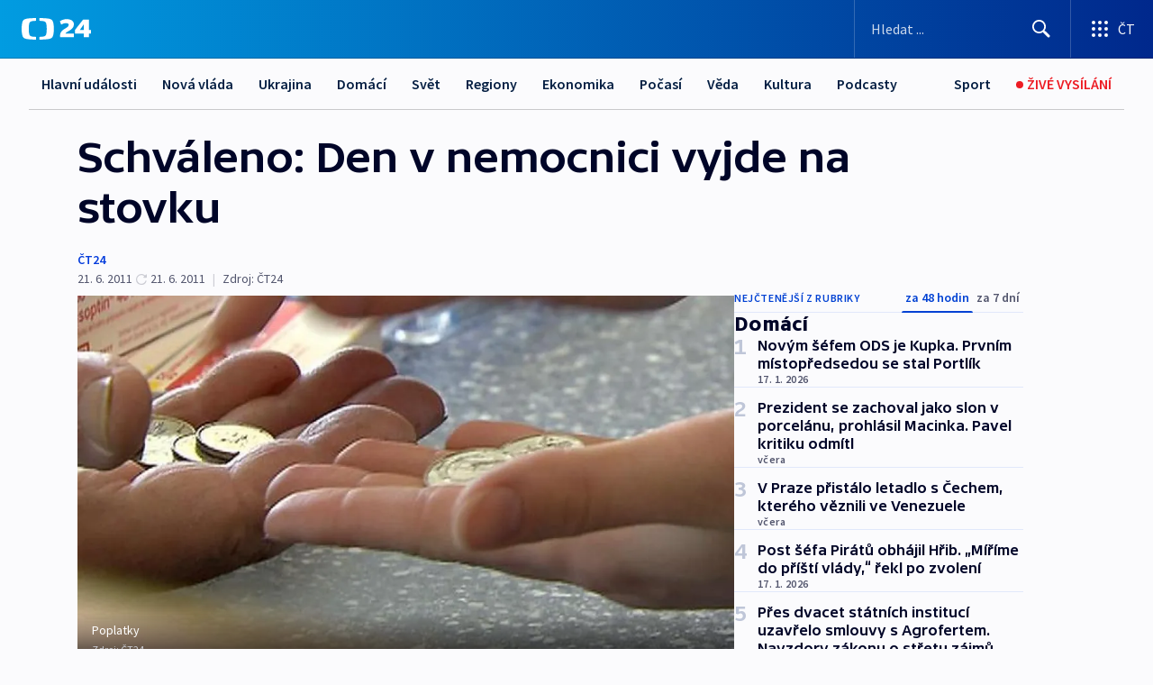

--- FILE ---
content_type: text/html; charset=utf-8
request_url: https://ct24.ceskatelevize.cz/clanek/domaci/schvaleno-den-v-nemocnici-vyjde-na-stovku-234631
body_size: 69717
content:
<!DOCTYPE html><html lang="cs" data-sentry-element="Html" data-sentry-component="MyDocument" data-sentry-source-file="_document.tsx"><head data-sentry-element="Head" data-sentry-source-file="_document.tsx"><meta charSet="utf-8"/><meta content="initial-scale=1.0, width=device-width" name="viewport" data-sentry-element="meta" data-sentry-source-file="_app.tsx"/><meta name="publisher" content="ČT24, Česká televize" data-sentry-element="meta" data-sentry-source-file="_app.tsx"/><meta name="language" content="cs" data-sentry-element="meta" data-sentry-source-file="_app.tsx"/><meta name="theme-color" content="#ffffff" data-sentry-element="meta" data-sentry-source-file="_app.tsx"/><link rel="icon" href="/static/favicon.ico" sizes="any"/><link rel="icon" type="image/svg+xml" href="/static/favicon.svg"/><link rel="icon" type="image/png" href="/static/favicon.png"/><link rel="apple-touch-icon" href="/static/apple-touch-icon.png"/><link rel="manifest" href="/static/manifest.json"/><link rel="canonical" href="https://ct24.ceskatelevize.cz/clanek/domaci/schvaleno-den-v-nemocnici-vyjde-na-stovku-234631"/><link rel="stylesheet" href="https://ctfs.ceskatelevize.cz/static/scripts/cmp/v2.1/orestbida/brands/ct24-light.css"/><title>Schváleno: Den v nemocnici vyjde na stovku — ČT24 — Česká televize</title><meta name="description" content="Praha – Poslanecká sněmovna dnes schválila první část zdravotní reformy. Jedná se o největší změny ve zdravotnictví za posledních 20 let. Pacienti si budou moci vůbec poprvé díky nadstandardu připlatit za lepší kyčelní kloub, sádru nebo oční čočku. Pojišťovny zase budou mít poprvé ve své historii povinnost zajistit lidem včas plánovanou operaci a najít do určitého počtu kilometrů praktického lékaře nebo specialistu. Zároveň ale zaplatíme za zdravotní péči víc peněz. Novela zákona o veřejném zdravotním pojištění například zvyšuje poplatek za hospitalizaci ze 60 na 100 korun denně, zpoplatňuje léky do 50 korun a naopak snížuje poplatek v lékárnách na 30 korun za každý recept. Pro návrh hlasovali poslanci koalice, naopak o stažení novely z programu jednání požádala dnes dopoledne Česká lékařská komora, o totéž usilovaly i odbory. Opozice avizovala, že se kvůli obsahu novely obrátí na Ústavní soud."/><meta name="robots" content="index, follow"/><meta name="author" content="ČT24"/><meta property="og:title" content="Schváleno: Den v nemocnici vyjde na stovku"/><meta property="og:description" content="Praha – Poslanecká sněmovna dnes schválila první část zdravotní reformy. Jedná se o největší změny ve zdravotnictví za posledních 20 let. Pacienti si budou moci vůbec poprvé díky nadstandardu připlatit za lepší kyčelní kloub, sádru nebo oční čočku. Pojišťovny zase budou mít poprvé ve své historii povinnost zajistit lidem včas plánovanou operaci a najít do určitého počtu kilometrů praktického lékaře nebo specialistu. Zároveň ale zaplatíme za zdravotní péči víc peněz. Novela zákona o veřejném zdravotním pojištění například zvyšuje poplatek za hospitalizaci ze 60 na 100 korun denně, zpoplatňuje léky do 50 korun a naopak snížuje poplatek v lékárnách na 30 korun za každý recept. Pro návrh hlasovali poslanci koalice, naopak o stažení novely z programu jednání požádala dnes dopoledne Česká lékařská komora, o totéž usilovaly i odbory. Opozice avizovala, že se kvůli obsahu novely obrátí na Ústavní soud."/><meta property="og:image" content="https://fs2-ct24.ceskatelevize.cz/image/[base64].jpg?width=1280"/><meta property="og:type" content="article"/><script type="application/ld+json">{"@context":"https://schema.org","@type":"Article","headline":"Schváleno: Den v nemocnici vyjde na stovku","description":"Praha – Poslanecká sněmovna dnes schválila první část zdravotní reformy. Jedná se o největší změny ve zdravotnictví za posledních 20 let. Pacienti si budou moci vůbec poprvé díky nadstandardu připlatit za lepší kyčelní kloub, sádru nebo oční čočku. Pojišťovny zase budou mít poprvé ve své historii povinnost zajistit lidem včas plánovanou operaci a najít do určitého počtu kilometrů praktického lékaře nebo specialistu. Zároveň ale zaplatíme za zdravotní péči víc peněz. Novela zákona o veřejném zdravotním pojištění například zvyšuje poplatek za hospitalizaci ze 60 na 100 korun denně, zpoplatňuje léky do 50 korun a naopak snížuje poplatek v lékárnách na 30 korun za každý recept. Pro návrh hlasovali poslanci koalice, naopak o stažení novely z programu jednání požádala dnes dopoledne Česká lékařská komora, o totéž usilovaly i odbory. Opozice avizovala, že se kvůli obsahu novely obrátí na Ústavní soud.","datePublished":"2011-06-21T18:47:00+02:00","dateModified":"2011-06-21T19:29:00+02:00","author":[{"@type":"Person","name":"ČT24"}],"publisher":{"@type":"Organization","name":"ČT24 - Česká televize","logo":{"@type":"ImageObject","url":"https://ctfs.ceskatelevize.cz/static/channels/ct24.svg"}},"image":["https://fs2-ct24.ceskatelevize.cz/image/[base64].jpg?width=1024",{"@type":"ImageObject","url":"https://fs2-ct24.ceskatelevize.cz/image/[base64].jpg?width=1024","caption":"Poplatky","creditText":"Zdroj: ČT24"}],"mainEntityOfPage":{"@type":"WebPage","@id":"https://ct24.ceskatelevize.cz/clanek/domaci/schvaleno-den-v-nemocnici-vyjde-na-stovku-234631"},"keywords":"Domácí, Ekonomika, Archiv, ČT24","hasPart":{"@type":"ImageGallery","url":"https://ct24.ceskatelevize.cz/clanek/domaci/schvaleno-den-v-nemocnici-vyjde-na-stovku-234631#galerie=98603","image":[{"@type":"ImageObject","url":"https://fs2-ct24.ceskatelevize.cz/image/ZTU3ZDhiODFiOWM3Y2VmNWauhOVVk5lJcVJFgMkoqfWotEjJyfJ31aUV8FRoHSRvXlLkMO8_laOeiHHZyHisu8k-9JRm0QvcmC3x2pqP2nh8Feodzp8eM3lEL7Q9F3qEgabZhNwtW4oAv7TKYI_aeg.jpg","caption":"Poplatky","creditText":"Zdroj: ČT24"},{"@type":"ImageObject","url":"https://fs2-ct24.ceskatelevize.cz/image/MTY1YjE0NTU2YTViOWNlYVR8a6tY_ZNyMIi6jBGvc-9iHfqhgyEFk3u1dSPO8KBi9gtMlzPAZvvnoUcSC7f9f2Dzr1jq8YyIQoxIcsOtUWzEY9UC8Hc1B9NtGKxlc30awDnigs_67IGucaytrzIOVg.jpg","caption":"Platba regulačních poplatků","creditText":"Zdroj: ČT24"}]}}</script><meta name="next-head-count" content="21"/><script id="google-tag-manager" nonce="MDA4NjZkMmItZjNkZC00N2ZlLWFjNTEtOGJkZTA0ZGY3NmVl" data-sentry-element="Script" data-sentry-source-file="_document.tsx" data-nscript="beforeInteractive">
                        var dataLayer = dataLayer || [];dataLayer.push({
                            "page": { "section": "24" },
                            "app": {"version": "1.73.8", "platform": "Web"}
                        });

                        (function(w,d,s,l,i){w[l]=w[l]||[];w[l].push({'gtm.start':
                        new Date().getTime(),event:'gtm.js'});var f=d.getElementsByTagName(s)[0],
                        j=d.createElement(s),dl=l!='dataLayer'?'&l='+l:'';j.async=true;j.src=
                        'https://www.googletagmanager.com/gtm.js?id='+i+dl;var n=d.querySelector('[nonce]');
                        n&&j.setAttribute('nonce',n.nonce||n.getAttribute('nonce'));f.parentNode.insertBefore(j,f);
                        })(window,document,'script','dataLayer','GTM-WR543Z2');
                  </script><link nonce="MDA4NjZkMmItZjNkZC00N2ZlLWFjNTEtOGJkZTA0ZGY3NmVl" rel="preload" href="/_next/static/css/eb0e2c75f8046766.css" as="style"/><link nonce="MDA4NjZkMmItZjNkZC00N2ZlLWFjNTEtOGJkZTA0ZGY3NmVl" rel="stylesheet" href="/_next/static/css/eb0e2c75f8046766.css" data-n-g=""/><link nonce="MDA4NjZkMmItZjNkZC00N2ZlLWFjNTEtOGJkZTA0ZGY3NmVl" rel="preload" href="/_next/static/css/cf23267297961e52.css" as="style"/><link nonce="MDA4NjZkMmItZjNkZC00N2ZlLWFjNTEtOGJkZTA0ZGY3NmVl" rel="stylesheet" href="/_next/static/css/cf23267297961e52.css" data-n-p=""/><link nonce="MDA4NjZkMmItZjNkZC00N2ZlLWFjNTEtOGJkZTA0ZGY3NmVl" rel="preload" href="/_next/static/css/b5b3546fd1e0f7d1.css" as="style"/><link nonce="MDA4NjZkMmItZjNkZC00N2ZlLWFjNTEtOGJkZTA0ZGY3NmVl" rel="stylesheet" href="/_next/static/css/b5b3546fd1e0f7d1.css" data-n-p=""/><noscript data-n-css="MDA4NjZkMmItZjNkZC00N2ZlLWFjNTEtOGJkZTA0ZGY3NmVl"></noscript><script defer="" nonce="MDA4NjZkMmItZjNkZC00N2ZlLWFjNTEtOGJkZTA0ZGY3NmVl" nomodule="" src="/_next/static/chunks/polyfills-42372ed130431b0a.js"></script><script src="/_next/static/chunks/webpack-9d436da92b284dc9.js" nonce="MDA4NjZkMmItZjNkZC00N2ZlLWFjNTEtOGJkZTA0ZGY3NmVl" defer=""></script><script src="/_next/static/chunks/framework-df2fc3d29a08040c.js" nonce="MDA4NjZkMmItZjNkZC00N2ZlLWFjNTEtOGJkZTA0ZGY3NmVl" defer=""></script><script src="/_next/static/chunks/main-39313285097fd8c9.js" nonce="MDA4NjZkMmItZjNkZC00N2ZlLWFjNTEtOGJkZTA0ZGY3NmVl" defer=""></script><script src="/_next/static/chunks/pages/_app-47a8a81abe7733c6.js" nonce="MDA4NjZkMmItZjNkZC00N2ZlLWFjNTEtOGJkZTA0ZGY3NmVl" defer=""></script><script src="/_next/static/chunks/2852872c-095e82de10fae69e.js" nonce="MDA4NjZkMmItZjNkZC00N2ZlLWFjNTEtOGJkZTA0ZGY3NmVl" defer=""></script><script src="/_next/static/chunks/75fc9c18-c433d48982ca9a30.js" nonce="MDA4NjZkMmItZjNkZC00N2ZlLWFjNTEtOGJkZTA0ZGY3NmVl" defer=""></script><script src="/_next/static/chunks/86-353db38eb9faeaaf.js" nonce="MDA4NjZkMmItZjNkZC00N2ZlLWFjNTEtOGJkZTA0ZGY3NmVl" defer=""></script><script src="/_next/static/chunks/1509-4afa60b80d17ef4b.js" nonce="MDA4NjZkMmItZjNkZC00N2ZlLWFjNTEtOGJkZTA0ZGY3NmVl" defer=""></script><script src="/_next/static/chunks/8460-92487105c425564e.js" nonce="MDA4NjZkMmItZjNkZC00N2ZlLWFjNTEtOGJkZTA0ZGY3NmVl" defer=""></script><script src="/_next/static/chunks/1717-e987c59798af39f8.js" nonce="MDA4NjZkMmItZjNkZC00N2ZlLWFjNTEtOGJkZTA0ZGY3NmVl" defer=""></script><script src="/_next/static/chunks/608-61f15136e3e80c7d.js" nonce="MDA4NjZkMmItZjNkZC00N2ZlLWFjNTEtOGJkZTA0ZGY3NmVl" defer=""></script><script src="/_next/static/chunks/7444-e60ad12959b52b0e.js" nonce="MDA4NjZkMmItZjNkZC00N2ZlLWFjNTEtOGJkZTA0ZGY3NmVl" defer=""></script><script src="/_next/static/chunks/3028-ba2a8d82ec1582b5.js" nonce="MDA4NjZkMmItZjNkZC00N2ZlLWFjNTEtOGJkZTA0ZGY3NmVl" defer=""></script><script src="/_next/static/chunks/4035-8e9f8e7f61c25e84.js" nonce="MDA4NjZkMmItZjNkZC00N2ZlLWFjNTEtOGJkZTA0ZGY3NmVl" defer=""></script><script src="/_next/static/chunks/2990-59520cf8d197b73c.js" nonce="MDA4NjZkMmItZjNkZC00N2ZlLWFjNTEtOGJkZTA0ZGY3NmVl" defer=""></script><script src="/_next/static/chunks/pages/article/%5B...slug%5D-952bc5b55d16dac3.js" nonce="MDA4NjZkMmItZjNkZC00N2ZlLWFjNTEtOGJkZTA0ZGY3NmVl" defer=""></script><script src="/_next/static/Z-Fvt_APwofeyyCl6jn-t/_buildManifest.js" nonce="MDA4NjZkMmItZjNkZC00N2ZlLWFjNTEtOGJkZTA0ZGY3NmVl" defer=""></script><script src="/_next/static/Z-Fvt_APwofeyyCl6jn-t/_ssgManifest.js" nonce="MDA4NjZkMmItZjNkZC00N2ZlLWFjNTEtOGJkZTA0ZGY3NmVl" defer=""></script><style nonce="MDA4NjZkMmItZjNkZC00N2ZlLWFjNTEtOGJkZTA0ZGY3NmVl">.ctg-footer__social {
  color: #6f6f6f;
  display: flex;
  font-size: 1rem;
  align-items: center;
  font-family: SourceSansPro, sans-serif;
  line-height: 1.375rem;
  letter-spacing: 0;
  justify-content: center;
}
.ctg-footer__social-title {
  margin: 0;
  display: none;
  white-space: nowrap;
}
@media (min-width: 768px) {
  .ctg-footer__social-title {
    display: initial;
  }
}
  .ctg-footer__social-title.darkMode {
    color: rgba(255, 255, 255, 0.8);
  }
  .ctg-footer__social-list {
    margin: 0 0 16px 0;
    display: flex;
    padding: 0;
    list-style: none;
  }
@media (min-width: 768px) {
  .ctg-footer__social-list {
    margin: 0 0 0 15px;
  }
}
  .ctg-footer__social-list-item {
    width: 52px;
    margin: 0 4px;
    text-align: center;
  }
@media (min-width: 414px) {
  .ctg-footer__social-list-item {
    width: 64px;
  }
}
  .ctg-footer__social-list-item:first-child {
    margin-left: 0;
  }
  .ctg-footer__social-list-item:last-child {
    margin-right: 0;
  }
  .ctg-footer__social-list-item:hover {
    cursor: pointer;
    text-decoration: underline;
  }
  .ctg-footer__social-list-item:hover img.ctg-footer__icon-no-hover {
    display: none;
  }
  .ctg-footer__social-list-item:hover img.ctg-footer__icon-hover {
    display: block;
  }
  .ctg-footer__social-list-item img {
    width: 36px;
    height: 36px;
    margin: auto;
  }
@media (min-width: 768px) {
  .ctg-footer__social-list-item {
    width: initial;
  }
}
@media (min-width: 768px) {
  .ctg-footer__social-list-item img {
    width: 32px;
    height: 32px;
  }
}
  .ctg-footer__icon-hover {
    display: none;
  }
  .ctg-footer__icon-no-hover {
    display: block;
  }
  .ctg-footer__social-list-item-title {
    color: #6f6f6f;
    font-size: 0.75rem;
    font-family: SourceSansPro, sans-serif;
    font-weight: 400;
    line-height: 18px;
    white-space: nowrap;
    letter-spacing: 0.0375rem;
    text-transform: initial;
  }
@media (min-width: 768px) {
  .ctg-footer__social-list-item-title {
    display: none;
  }
}
  .ctg-footer__social-item-link {
    display: block;
    text-decoration: none;
  }
  .ctg-footer__channels-list {
    width: 100%;
    margin: 0;
    display: none;
    padding: 0;
    list-style: none;
  }
@media (min-width: 768px) {
  .ctg-footer__channels-list {
    display: flex;
  }
}
@media (min-width: 1024px) {
  .ctg-footer__channels-list {
    flex-wrap: wrap;
  }
}
  .ctg-footer__channels-list-item {
    flex: 1 1 auto;
    display: flex;
    margin-bottom: 40px;
    justify-content: center;
  }
@media (min-width: 1024px) {
  .ctg-footer__channels-list-item {
    flex: 0 1 30%;
    justify-content: start;
  }
}
  .ctg-footer__channels-list-item img {
    height: 20px;
  }
@media (min-width: 1024px) {
  .ctg-footer__channels-list-item img {
    height: 24px;
  }
}
  .ctg-footer__sr-only {
    top: auto;
    left: -10000px;
    width: 1px;
    height: 1px;
    overflow: hidden;
    position: absolute;
  }
  .ctg-footer__sub-footer {
    color: #6f6f6f;
    display: flex;
    font-size: 0.875rem;
    font-family: SourceSansPro, sans-serif;
    font-weight: 400;
    line-height: 1.25rem;
    letter-spacing: 0;
    text-transform: initial;
    justify-content: space-between;
  }
  .ctg-footer__sub-footer a {
    color: #041e42;
    transition: color 300ms ease-in;
    text-decoration: none;
  }
  .ctg-footer__sub-footer p {
    margin: 0;
  }
@media (max-width: 413px) {
  .ctg-footer__sub-footer div:first-child span:first-of-type {
    display: block;
  }
}
  .ctg-footer__sub-footer.darkMode span, .ctg-footer__sub-footer.darkMode a {
    color: rgba(255, 255, 255, 0.8);
  }
  .ctg-footer__sub-footer.darkMode p:first-child {
    color: rgba(255, 255, 255, 0.6);
  }
  .ctg-footer__sub-footer a:hover {
    text-decoration: underline;
  }
  .ctg-footer__separator {
    margin: 0px 7px;
  }
@media (max-width: 413px) {
  .ctg-footer__hidden {
    display: none;
  }
}
  .ctg-footer__right-column {
    display: none;
  }
@media (min-width: 768px) {
  .ctg-footer__right-column {
    display: flex;
  }
}
  .ctg-footer__contacts {
    color: #6f6f6f;
    font-size: 1rem;
    text-align: left;
    font-family: SourceSansPro, sans-serif;
    line-height: 20px;
    letter-spacing: 0;
  }
  .ctg-footer__contacts a {
    color: #041e42;
    transition: color 300ms ease-in;
    text-decoration: none;
  }
@media (min-width: 768px) and (max-width: 1023px) {
  .ctg-footer__contacts {
    text-align: center;
  }
}
  .ctg-footer__contacts a:hover {
    text-decoration: underline;
  }
  .ctg-footer__contacts-list {
    margin: 0;
    display: flex;
    flex-direction: column;
    justify-content: center;
  }
@media (min-width: 768px) {
  .ctg-footer__contacts-list {
    flex-direction: row;
  }
}
@media (min-width: 1024px) {
  .ctg-footer__contacts-list {
    justify-content: start;
  }
}
  .ctg-footer__contacts-list.darkMode span {
    color: #FFFFFF;
  }
  .ctg-footer__contacts-link {
    color: #041e42;
    margin: 0 0 0 0;
    display: flex;
    align-self: flex-start;
    line-height: 22px;
    align-content: center;
  }
  .ctg-footer__contacts-link img {
    margin-right: 10px;
  }
  .ctg-footer__contacts-link:first-child {
    margin: 0 0 18px 0;
  }
@media (min-width: 768px) {
  .ctg-footer__contacts-link:first-child {
    margin-right: 26px;
  }
}
  .ctg-footer__strong {
    font-family: SourceSansPro, sans-serif;
    font-weight: 600;
  }
  .ctg-footer__opening-hours {
    color: #000;
    margin: 0 0 16px 0;
  }
  .ctg-footer__opening-hours span:last-child {
    color: #6f6f6f;
    display: inline-block;
    margin-top: 8px;
  }
  .ctg-footer__opening-hours.darkMode span:first-child {
    color: #FFFFFF;
  }
  .ctg-footer__opening-hours.darkMode span:last-child {
    color: rgba(255, 255, 255, 0.8);
  }
  .footer-0-2-1 {  }
  .footer-0-2-1.darkMode {  }
  .footer-0-2-1 hr {
    opacity: 1;
  }
  .wrapper-0-2-2 {
    margin: 0 auto;
    display: grid;
    padding: 32px 16px 24px 16px;
  }
@media (min-width: 768px) {
  .wrapper-0-2-2 {
    padding: 48px 24px 32px 24px;
    grid-row-gap: 0px;
    grid-column-gap: 0px;
    grid-template-rows: repeat(6, auto);
    grid-template-columns: repeat(2, auto);
  }
}
@media (min-width: 1024px) {
  .wrapper-0-2-2 {
    grid-template-rows: repeat(6, auto);
  }
}
  .wrapper-0-2-2 a:focus {
    outline: none;
    box-shadow: 0px 0px 0px 2px #60a0ff;
    border-radius: 4px;
  }
  .logo-0-2-3 {
    display: block;
    justify-self: start;
    margin-bottom: 24px;
  }
  .logo-0-2-3 img {
    height: 24px;
  }
@media (min-width: 768px) {
  .logo-0-2-3 {
    grid-area: 1 / 1 / 2 / 2;
    margin-bottom: 40px;
  }
}
@media (min-width: 1024px) {
  .logo-0-2-3 {
    margin-bottom: 56px;
  }
}
@media (min-width: 768px) {
  .logo-0-2-3 img {
    height: 32px;
  }
}
  .social-0-2-4 {  }
@media (min-width: 768px) {
  .social-0-2-4 {
    grid-area: 1 / 2 / 1 / 3;
    align-self: flex-start;
    justify-content: flex-end;
  }
}
  .contacts-0-2-5 {
    margin-bottom: 22px;
  }
@media (min-width: 768px) {
  .contacts-0-2-5 {
    grid-area: 4 / 1 / 4 / 3;
  }
}
@media (min-width: 1024px) {
  .contacts-0-2-5 {
    grid-area: 3 / 2 / 3 / 3;
  }
}
  .channels-0-2-6 {  }
@media (min-width: 768px) {
  .channels-0-2-6 {
    grid-area: 3 / 1 / 3 / 3;
  }
}
@media (min-width: 1024px) {
  .channels-0-2-6 {
    grid-area: 2 / 2 / 2 / 3;
    align-self: start;
    margin-bottom: 11px;
  }
}
  .divider-0-2-7 {
    width: 100%;
    border: none;
    height: 1px;
    margin: 0 0 16px 0;
    background-color: #e0e0e0;
  }
@media (min-width: 768px) {
  .divider-0-2-7 {
    margin: 0 0 24px 0;
    grid-area: 5 / 1 / 5 / 3;
  }
}
@media (min-width: 1024px) {
  .divider-0-2-7 {
    grid-area: 5 / 1 / 5 / 3;
  }
}
  .dividerMedium-0-2-8 {
    margin: 0 0 16px 0;
  }
  .dividerLow-0-2-9 {
    margin: 0 0 20px 0;
  }
@media (min-width: 768px) {
  .dividerLow-0-2-9 {
    margin: 0 0 12px 0;
  }
}
  .dividerMobile-0-2-10 {  }
@media (min-width: 768px) {
  .dividerMobile-0-2-10 {
    display: none;
  }
}
  .linkList-0-2-11 {
    margin: 0 0 20px 0;
    display: flex;
    padding: 0;
    row-gap: 18px;
    flex-wrap: wrap;
    font-size: 1rem;
    list-style: none;
    font-family: SourceSansPro, sans-serif;
    line-height: 1.375rem;
    letter-spacing: 0;
  }
  .linkList-0-2-11 a {
    color: #041e42;
    transition: color 300ms ease-in;
    text-decoration: none;
  }
@media (min-width: 768px) {
  .linkList-0-2-11 {
    margin: 0 0 40px 0;
    display: grid;
    grid-column: 1 / 3;
    grid-template-columns: repeat(3, 1fr);
  }
  .linkList-0-2-11 #tvProgram {
    grid-area: 1 / 1;
  }
  .linkList-0-2-11 #ziveVysilani {
    grid-area: 2 / 1;
  }
  .linkList-0-2-11 #tvPoplatky {
    grid-area: 3 / 1;
  }
  .linkList-0-2-11 #teletext {
    grid-area: 4 / 1;
  }
  .linkList-0-2-11 #podcasty {
    grid-area: 5 / 1;
  }
  .linkList-0-2-11 #pocasi {
    grid-area: 1 / 2;
  }
  .linkList-0-2-11 #eshop {
    grid-area: 2 / 2;
  }
  .linkList-0-2-11 #mobilniAplikace {
    grid-area: 3 / 2;
  }
  .linkList-0-2-11 #vseoCt {
    grid-area: 4 / 2;
  }
  .linkList-0-2-11 #studioBrno {
    grid-area: 2 / 3;
  }
  .linkList-0-2-11 #proMedia {
    grid-area: 5 / 2;
  }
  .linkList-0-2-11 #studioOstrava {
    grid-area: 1 / 3;
  }
  .linkList-0-2-11 #radaCt {
    grid-area: 6 / 1;
  }
  .linkList-0-2-11 #kariera {
    grid-area: 3 / 3;
  }
  .linkList-0-2-11 #casteDotazy {
    grid-area: 4 / 3;
  }
  .linkList-0-2-11 #kontakty {
    grid-area: 5 / 3;
  }
}
@media (min-width: 1024px) {
  .linkList-0-2-11 {
    margin: 0 0 32px 0;
    display: flex;
    row-gap: 10px;
    grid-area: 2 / 1 / 5 / 2;
  }
}
  .linkList-0-2-11.darkMode {  }
  .linkList-0-2-11.darkMode a {
    color: #FFFFFF;
  }
  .linkList-0-2-11 a:hover {
    text-decoration: underline;
  }
  .linkListItem-0-2-12 {
    flex: 0 1 45%;
    line-height: 22px;
  }
@media (min-width: 768px) {
  .linkListItem-0-2-12 {
    flex: 0 1 33%;
  }
}
@media (min-width: 1024px) {
  .linkListItem-0-2-12 {
    flex: 0 1 50%;
  }
}
  .subFooter-0-2-13 {  }
@media (min-width: 768px) {
  .subFooter-0-2-13 {
    grid-area: 6 / 1 / 6 / 3;
  }
}
  .srOnly-0-2-14 {
    top: auto;
    left: -10000px;
    width: 1px;
    height: 1px;
    overflow: hidden;
    position: absolute;
  }
  .footer-d17-0-2-15 {
    background: #f4f4f4;
  }
  .footer-d17-0-2-15.darkMode {
    background: #001830;
  }
  .wrapper-d18-0-2-16 {
    max-width: 1216px;
  }
  .ctg-header__wrapper {
    width: 100%;
    content: a;
    box-sizing: border-box;
    background-color: #fff;
  }
  .ctg-header__document-disable-scroll-local {  }
@media screen and (max-width: 767px) {
  .ctg-header__document-disable-scroll-local {
    overflow: hidden !important;
    touch-action: none;
    overscroll-behavior: none;
    -webkit-overflow-scrolling: none;
  }
}
  .ctg-header__body-disable-scroll-local {  }
@media screen and (max-width: 767px) {
  .ctg-header__body-disable-scroll-local {
    overflow: hidden !important;
    touch-action: none;
    overscroll-behavior: none;
    -webkit-overflow-scrolling: none;
  }
}
  .ctg-header__document-disable-scroll-global {  }
@media screen and (max-width: 427px) {
  .ctg-header__document-disable-scroll-global {
    overflow: hidden !important;
    touch-action: none;
    overscroll-behavior: none;
    -webkit-overflow-scrolling: none;
  }
}
  .ctg-header__body-disable-scroll-global {  }
@media screen and (max-width: 427px) {
  .ctg-header__body-disable-scroll-global {
    overflow: hidden !important;
    touch-action: none;
    overscroll-behavior: none;
    -webkit-overflow-scrolling: none;
  }
}
  .ctg-header__document-disable-scroll-local-d2 {  }
@media screen and (max-width: 767px) {
  .ctg-header__document-disable-scroll-local-d2 {
    padding-right: 0px !important;
  }
}
  .ctg-header__document-disable-scroll-global-d4 {  }
@media screen and (max-width: 427px) {
  .ctg-header__document-disable-scroll-global-d4 {
    padding-right: 0px !important;
  }
}
  .ctg-header__inset-focus-visible {  }
  .ctg-header__context-menu-item-disabled {  }
  .ctg-header__context-menu-item.ctg-header__context-menu-item-disabled .ctg-header__context-menu-item-link, .ctg-header__context-menu-item.ctg-header__context-menu-item-disabled .ctg-header__context-menu-item-link:hover {
    cursor: auto;
  }
  .ctg-header__context-menu-item-active {  }
  .ctg-header__context-menu-item.ctg-header__context-menu-item-active .ctg-header__context-menu-item-link {
    cursor: default;
    font-family: SourceSansPro, sans-serif;
    font-weight: 600;
  }
  .ctg-header__context-menu-item-link {
    display: flex;
    padding: 9px 26px 9px;
    font-size: 1rem;
    align-items: center;
    font-family: SourceSansPro, sans-serif;
    line-height: 1.375rem;
    letter-spacing: 0;
    vertical-align: sub;
  }
  .ctg-header__context-menu-item:not(.ctg-header__context-menu-item-disabled) .ctg-header__context-menu-item-link:hover {  }
  .ctg-header__context-menu-item-link:hover {
    text-decoration: none;
  }
  .ctg-header__profile-name {  }
  .ctg-header__profile-name + ul li:first-child .ctg-header__context-menu-item-link {
    padding: 0 24px 9px;
  }
  .ctg-header__profile-name + ul li:first-child .ctg-header__context-menu-item-link:hover {
    text-decoration: underline;
    background-color: #fff;
  }
  .ctg-header__context-menu-item-link-is-not {  }
  .ctg-header__context-menu-item-link.ctg-header__context-menu-item-link-is-not {
    outline: none;
  }
  .ctg-header__context-menu-item-link.ctg-header__context-menu-item-link-is-not.focus-visible {
    box-shadow: 0px 0px 0px 2px #60a0ff;
  }
  .ctg-header__context-menu-item {
    color: #393939;
    width: 100%;
    padding: 0;
    max-width: 100%;
    list-style: none;
  }
  .ctg-header__context-menu-item > span {
    display: flex;
    align-items: center;
  }
  .ctg-header__context-menu-item > span > svg {
    fill: currentColor;
    flex: 0 0 auto;
    width: 20px;
    height: 20px;
    margin: 0 8px 0 -28px;
  }
  .ctg-header__context-menu-icon {
    width: 20px;
    display: flex;
    align-items: center;
    margin-right: 18px;
  }
  .ctg-header__context-menu-item-disabled-d0 {  }
  .ctg-header__context-menu-item.ctg-header__context-menu-item-disabled-d0 .ctg-header__context-menu-item-link, .ctg-header__context-menu-item.ctg-header__context-menu-item-disabled-d0 .ctg-header__context-menu-item-link:hover {
    background-color: transparent;
    color: #8d8d8d;
  }
  .ctg-header__context-menu-item-active-d1 {  }
  .ctg-header__context-menu-item.ctg-header__context-menu-item-active-d1 .ctg-header__context-menu-item-link {
    color: #000000;
  }
  .ctg-header__context-menu-item-link-d2 {
    color: #041e42;
  }
  .ctg-header__context-menu-item:not(.ctg-header__context-menu-item-disabled) .ctg-header__context-menu-item-link-d2:hover {
    color: #000000;
    background-color: #f4f4f4;
  }
  .ctg-header__context-menu-item-disabled-d3 {  }
  .ctg-header__context-menu-item.ctg-header__context-menu-item-disabled-d3 .ctg-header__context-menu-item-link, .ctg-header__context-menu-item.ctg-header__context-menu-item-disabled-d3 .ctg-header__context-menu-item-link:hover {
    background-color: transparent;
    color: #8d8d8d;
  }
  .ctg-header__context-menu-item-active-d4 {  }
  .ctg-header__context-menu-item.ctg-header__context-menu-item-active-d4 .ctg-header__context-menu-item-link {
    color: #000000;
  }
  .ctg-header__context-menu-item-link-d5 {
    color: #041e42;
  }
  .ctg-header__context-menu-item:not(.ctg-header__context-menu-item-disabled) .ctg-header__context-menu-item-link-d5:hover {
    color: #000000;
    background-color: #f4f4f4;
  }
  .ctg-header__context-menu-item-disabled-d6 {  }
  .ctg-header__context-menu-item.ctg-header__context-menu-item-disabled-d6 .ctg-header__context-menu-item-link, .ctg-header__context-menu-item.ctg-header__context-menu-item-disabled-d6 .ctg-header__context-menu-item-link:hover {
    background-color: transparent;
    color: #8d8d8d;
  }
  .ctg-header__context-menu-item-active-d7 {  }
  .ctg-header__context-menu-item.ctg-header__context-menu-item-active-d7 .ctg-header__context-menu-item-link {
    color: #000000;
  }
  .ctg-header__context-menu-item-link-d8 {
    color: #041e42;
  }
  .ctg-header__context-menu-item:not(.ctg-header__context-menu-item-disabled) .ctg-header__context-menu-item-link-d8:hover {
    color: #000000;
    background-color: #f4f4f4;
  }
  .ctg-header__context-menu-item-disabled-d9 {  }
  .ctg-header__context-menu-item.ctg-header__context-menu-item-disabled-d9 .ctg-header__context-menu-item-link, .ctg-header__context-menu-item.ctg-header__context-menu-item-disabled-d9 .ctg-header__context-menu-item-link:hover {
    background-color: transparent;
    color: #8d8d8d;
  }
  .ctg-header__context-menu-item-active-d10 {  }
  .ctg-header__context-menu-item.ctg-header__context-menu-item-active-d10 .ctg-header__context-menu-item-link {
    color: #000000;
  }
  .ctg-header__context-menu-item-link-d11 {
    color: #041e42;
  }
  .ctg-header__context-menu-item:not(.ctg-header__context-menu-item-disabled) .ctg-header__context-menu-item-link-d11:hover {
    color: #000000;
    background-color: #f4f4f4;
  }
  .ctg-header__context-menu-item-disabled-d12 {  }
  .ctg-header__context-menu-item.ctg-header__context-menu-item-disabled-d12 .ctg-header__context-menu-item-link, .ctg-header__context-menu-item.ctg-header__context-menu-item-disabled-d12 .ctg-header__context-menu-item-link:hover {
    background-color: transparent;
    color: #8d8d8d;
  }
  .ctg-header__context-menu-item-active-d13 {  }
  .ctg-header__context-menu-item.ctg-header__context-menu-item-active-d13 .ctg-header__context-menu-item-link {
    color: #000000;
  }
  .ctg-header__context-menu-item-link-d14 {
    color: #041e42;
  }
  .ctg-header__context-menu-item:not(.ctg-header__context-menu-item-disabled) .ctg-header__context-menu-item-link-d14:hover {
    color: #000000;
    background-color: #f4f4f4;
  }
  .ctg-header__context-menu-item-disabled-d15 {  }
  .ctg-header__context-menu-item.ctg-header__context-menu-item-disabled-d15 .ctg-header__context-menu-item-link, .ctg-header__context-menu-item.ctg-header__context-menu-item-disabled-d15 .ctg-header__context-menu-item-link:hover {
    background-color: transparent;
    color: #8d8d8d;
  }
  .ctg-header__context-menu-item-active-d16 {  }
  .ctg-header__context-menu-item.ctg-header__context-menu-item-active-d16 .ctg-header__context-menu-item-link {
    color: #000000;
  }
  .ctg-header__context-menu-item-link-d17 {
    color: #041e42;
  }
  .ctg-header__context-menu-item:not(.ctg-header__context-menu-item-disabled) .ctg-header__context-menu-item-link-d17:hover {
    color: #000000;
    background-color: #f4f4f4;
  }
  .ctg-header__context-menu-item-disabled-d18 {  }
  .ctg-header__context-menu-item.ctg-header__context-menu-item-disabled-d18 .ctg-header__context-menu-item-link, .ctg-header__context-menu-item.ctg-header__context-menu-item-disabled-d18 .ctg-header__context-menu-item-link:hover {
    background-color: transparent;
    color: #8d8d8d;
  }
  .ctg-header__context-menu-item-active-d19 {  }
  .ctg-header__context-menu-item.ctg-header__context-menu-item-active-d19 .ctg-header__context-menu-item-link {
    color: #000000;
  }
  .ctg-header__context-menu-item-link-d20 {
    color: #041e42;
  }
  .ctg-header__context-menu-item:not(.ctg-header__context-menu-item-disabled) .ctg-header__context-menu-item-link-d20:hover {
    color: #000000;
    background-color: #f4f4f4;
  }
  .ctg-header__context-menu-item-disabled-d21 {  }
  .ctg-header__context-menu-item.ctg-header__context-menu-item-disabled-d21 .ctg-header__context-menu-item-link, .ctg-header__context-menu-item.ctg-header__context-menu-item-disabled-d21 .ctg-header__context-menu-item-link:hover {
    background-color: transparent;
    color: #8d8d8d;
  }
  .ctg-header__context-menu-item-active-d22 {  }
  .ctg-header__context-menu-item.ctg-header__context-menu-item-active-d22 .ctg-header__context-menu-item-link {
    color: #000000;
  }
  .ctg-header__context-menu-item-link-d23 {
    color: #041e42;
  }
  .ctg-header__context-menu-item:not(.ctg-header__context-menu-item-disabled) .ctg-header__context-menu-item-link-d23:hover {
    color: #000000;
    background-color: #f4f4f4;
  }
  .ctg-header__context-menu-item-disabled-d24 {  }
  .ctg-header__context-menu-item.ctg-header__context-menu-item-disabled-d24 .ctg-header__context-menu-item-link, .ctg-header__context-menu-item.ctg-header__context-menu-item-disabled-d24 .ctg-header__context-menu-item-link:hover {
    background-color: transparent;
    color: #8d8d8d;
  }
  .ctg-header__context-menu-item-active-d25 {  }
  .ctg-header__context-menu-item.ctg-header__context-menu-item-active-d25 .ctg-header__context-menu-item-link {
    color: #000000;
  }
  .ctg-header__context-menu-item-link-d26 {
    color: #041e42;
  }
  .ctg-header__context-menu-item:not(.ctg-header__context-menu-item-disabled) .ctg-header__context-menu-item-link-d26:hover {
    color: #000000;
    background-color: #f4f4f4;
  }
  .ctg-header__context-menu-item-disabled-d27 {  }
  .ctg-header__context-menu-item.ctg-header__context-menu-item-disabled-d27 .ctg-header__context-menu-item-link, .ctg-header__context-menu-item.ctg-header__context-menu-item-disabled-d27 .ctg-header__context-menu-item-link:hover {
    background-color: transparent;
    color: #8d8d8d;
  }
  .ctg-header__context-menu-item-active-d28 {  }
  .ctg-header__context-menu-item.ctg-header__context-menu-item-active-d28 .ctg-header__context-menu-item-link {
    color: #000000;
  }
  .ctg-header__context-menu-item-link-d29 {
    color: #041e42;
  }
  .ctg-header__context-menu-item:not(.ctg-header__context-menu-item-disabled) .ctg-header__context-menu-item-link-d29:hover {
    color: #000000;
    background-color: #f4f4f4;
  }
  .ctg-header__context-menu-item-disabled-d30 {  }
  .ctg-header__context-menu-item.ctg-header__context-menu-item-disabled-d30 .ctg-header__context-menu-item-link, .ctg-header__context-menu-item.ctg-header__context-menu-item-disabled-d30 .ctg-header__context-menu-item-link:hover {
    background-color: transparent;
    color: #8d8d8d;
  }
  .ctg-header__context-menu-item-active-d31 {  }
  .ctg-header__context-menu-item.ctg-header__context-menu-item-active-d31 .ctg-header__context-menu-item-link {
    color: #000000;
  }
  .ctg-header__context-menu-item-link-d32 {
    color: #041e42;
  }
  .ctg-header__context-menu-item:not(.ctg-header__context-menu-item-disabled) .ctg-header__context-menu-item-link-d32:hover {
    color: #000000;
    background-color: #f4f4f4;
  }
  .ctg-header__context-menu-item-disabled-d33 {  }
  .ctg-header__context-menu-item.ctg-header__context-menu-item-disabled-d33 .ctg-header__context-menu-item-link, .ctg-header__context-menu-item.ctg-header__context-menu-item-disabled-d33 .ctg-header__context-menu-item-link:hover {
    background-color: transparent;
    color: #8d8d8d;
  }
  .ctg-header__context-menu-item-active-d34 {  }
  .ctg-header__context-menu-item.ctg-header__context-menu-item-active-d34 .ctg-header__context-menu-item-link {
    color: #000000;
  }
  .ctg-header__context-menu-item-link-d35 {
    color: #041e42;
  }
  .ctg-header__context-menu-item:not(.ctg-header__context-menu-item-disabled) .ctg-header__context-menu-item-link-d35:hover {
    color: #000000;
    background-color: #f4f4f4;
  }
  .ctg-header__context-menu-item-disabled-d36 {  }
  .ctg-header__context-menu-item.ctg-header__context-menu-item-disabled-d36 .ctg-header__context-menu-item-link, .ctg-header__context-menu-item.ctg-header__context-menu-item-disabled-d36 .ctg-header__context-menu-item-link:hover {
    background-color: transparent;
    color: #8d8d8d;
  }
  .ctg-header__context-menu-item-active-d37 {  }
  .ctg-header__context-menu-item.ctg-header__context-menu-item-active-d37 .ctg-header__context-menu-item-link {
    color: #000000;
  }
  .ctg-header__context-menu-item-link-d38 {
    color: #041e42;
  }
  .ctg-header__context-menu-item:not(.ctg-header__context-menu-item-disabled) .ctg-header__context-menu-item-link-d38:hover {
    color: #000000;
    background-color: #f4f4f4;
  }
  .ctg-header__local-menu-mobile-nav {
    width: 100%;
    display: none;
    position: relative;
    box-shadow: 0px 1px 3px rgba(0, 0, 0, 0.2), 0px 12px 24px -8px rgba(0, 0, 0, 0.15);
    margin-left: auto;
    background-color: #fff;
  }
  .ctg-header__local-menu-mobile-nav .ctg-header__context-menu {
    width: 100%;
    padding: 16px 0;
    box-shadow: none;
    background-color: transparent;
  }
  .ctg-header__local-menu-mobile-nav .ctg-header__context-menu li.ctg-header__context-menu-item-active > a, .ctg-header__local-menu-mobile-nav .ctg-header__context-menu li.ctg-header__context-menu-item-active > span, .ctg-header__local-menu-mobile-nav .ctg-header__context-menu li > a:hover {
    color: #041e42;
  }
  .ctg-header__local-menu-mobile-nav .ctg-header__context-menu li:not(.ctg-header__context-menu-item-disabled) > a:hover, .ctg-header__local-menu-mobile-nav .ctg-header__context-menu li:not(.ctg-header__context-menu-item-disabled) > span.ctg-header__local-menu-mobile-nav .ctg-header__context-menu li:not(.ctg-header__context-menu-item-disabled):hover {
    background-color: #f4f4f4;
  }
  .ctg-header__local-menu-mobile-nav-visible {
    display: block;
  }
  .ctg-header__local-menu-mobile-nav-wrapper {
    top: 105px;
    left: 0;
    width: 100%;
    height: calc(100% - 105px);
    padding: 0;
    z-index: 101;
    overflow: auto;
    position: fixed;
    visibility: hidden;
    background-color: rgba(0, 0, 0, .3);
  }
  .ctg-header__local-menu-mobile-nav-wrapper-visible {
    visibility: visible;
  }
  .ctg-header__local-menu-mobile-button-wrapper {
    color: inherit;
    display: flex;
    align-items: center;
  }
  .ctg-header__local-menu-mobile-button-wrapper > button {
    color: inherit;
    display: flex;
    padding: 10px 16px;
    align-items: center;
  }
  .ctg-header__local-menu-mobile-button > svg {
    color: inherit;
    width: 24px;
    height: 24px;
    margin-right: 4px;
  }
  .ctg-header__local-menu-mobile-button > span {
    color: inherit;
    font-size: 1rem;
    font-family: SourceSansPro, sans-serif;
    line-height: 1;
  }
  .ctg-header__inset-focus-visible {  }
  .ctg-header__hotlink-nav-list-item {
    position: relative;
  }
@media (max-width: 767px) {
  .ctg-header__hotlink-nav-list-item {
    border-left: 1px solid rgba(0, 0, 0, 0.2);
  }
}
  .ctg-header__hotlink-nav-list-item > a, .ctg-header__hotlink-nav-list-item > button, .ctg-header__hotlink-nav-list-item > span {
    height: 100%;
    margin: 0;
    display: flex;
    position: relative;
    font-size: 16px;
    box-sizing: border-box;
    transition: backgroundColor 150ms, borderColor 150ms,color 150ms;
    align-items: center;
    font-family: SourceSansPro, sans-serif;
    font-weight: 600;
    line-height: 1.314rem;
    padding-top: 5px;
    white-space: nowrap;
    padding-left: 14px;
    padding-right: 14px;
    letter-spacing: normal;
    padding-bottom: 5px;
    justify-content: center;
    text-decoration: none;
  }
  .ctg-header__hotlink-nav-list-item > span {
    cursor: default;
  }
  .ctg-header__hotlink-nav-list-item > a svg, .ctg-header__hotlink-nav-list-item > button svg, .ctg-header__hotlink-nav-list-item > span svg {
    margin-right: 4px;
  }
  .ctg-header__hotlink-nav-list-item-active.ctg-header__hotlink-nav-list-item > a svg, .ctg-header__hotlink-nav-list-item-active.ctg-header__hotlink-nav-list-item > button svg, .ctg-header__hotlink-nav-list-item-active.ctg-header__hotlink-nav-list-item > span svg {  }
  .ctg-header__hotlink-nav-list-item-active.ctg-header__hotlink-nav-list-item > a, .ctg-header__hotlink-nav-list-item-active.ctg-header__hotlink-nav-list-item > button, .ctg-header__hotlink-nav-list-item-active.ctg-header__hotlink-nav-list-item > span {  }
@media (hover: hover) {
  .ctg-header__hotlink-nav-list-item > a, .ctg-header__hotlink-nav-list-item > button, .ctg-header__hotlink-nav-list-item > span {  }
  .ctg-header__hotlink-nav-list-item > a:hover svg, .ctg-header__hotlink-nav-list-item > button:hover svg, .ctg-header__hotlink-nav-list-item > span:hover svg {  }
  .ctg-header__hotlink-nav-list-item > a:hover, .ctg-header__hotlink-nav-list-item > button:hover, .ctg-header__hotlink-nav-list-item > span:hover {
    text-decoration: none;
  }
}
  .ctg-header__hotlink-nav-list-item-active {  }
  .ctg-header__hotlink-nav-list-item-active:before {
    left: 50%;
    width: 0;
    bottom: -6px;
    height: 0;
    content: "";
    position: absolute;
    border-left: 6px solid transparent;
    margin-left: -6px;
    border-right: 6px solid transparent;
  }
  .ctg-header__hotlink-nav-list-item-d0 {  }
  .ctg-header__hotlink-nav-list-item-d0 > a, .ctg-header__hotlink-nav-list-item-d0 > button, .ctg-header__hotlink-nav-list-item-d0 > span {
    background-color: transparent;
    color: #041e42;
  }
  .ctg-header__hotlink-nav-list-item-d0 > a svg, .ctg-header__hotlink-nav-list-item-d0 > button svg, .ctg-header__hotlink-nav-list-item-d0 > span svg {
    color: inherit;
  }
  .ctg-header__hotlink-nav-list-item-active.ctg-header__hotlink-nav-list-item-d0 > a svg, .ctg-header__hotlink-nav-list-item-active.ctg-header__hotlink-nav-list-item-d0 > button svg, .ctg-header__hotlink-nav-list-item-active.ctg-header__hotlink-nav-list-item-d0 > span svg {
    color: inherit;
  }
  .ctg-header__hotlink-nav-list-item-active.ctg-header__hotlink-nav-list-item-d0 > a, .ctg-header__hotlink-nav-list-item-active.ctg-header__hotlink-nav-list-item-d0 > button, .ctg-header__hotlink-nav-list-item-active.ctg-header__hotlink-nav-list-item-d0 > span {
    background-color: #041e42;
    color: #fff;
    border-color: #041e42;
  }
@media (hover: hover) {
  .ctg-header__hotlink-nav-list-item-d0 > a, .ctg-header__hotlink-nav-list-item-d0 > button, .ctg-header__hotlink-nav-list-item-d0 > span {  }
  .ctg-header__hotlink-nav-list-item-d0 > a:hover svg, .ctg-header__hotlink-nav-list-item-d0 > button:hover svg, .ctg-header__hotlink-nav-list-item-d0 > span:hover svg {
    color: inherit;
  }
  .ctg-header__hotlink-nav-list-item-d0 > a:hover, .ctg-header__hotlink-nav-list-item-d0 > button:hover, .ctg-header__hotlink-nav-list-item-d0 > span:hover {
    background-color: #041e42;
    color: #fff;
    border-color: #041e42;
  }
}
  .ctg-header__hotlink-nav-list-item-active-d2 {  }
  .ctg-header__hotlink-nav-list-item-active-d2:before {
    border-top: 6px solid #041e42;
  }
  .ctg-header__hotlink-nav-list-item-d3 {  }
  .ctg-header__hotlink-nav-list-item-d3 > a, .ctg-header__hotlink-nav-list-item-d3 > button, .ctg-header__hotlink-nav-list-item-d3 > span {
    background-color: transparent;
    color: #041e42;
  }
  .ctg-header__hotlink-nav-list-item-d3 > a svg, .ctg-header__hotlink-nav-list-item-d3 > button svg, .ctg-header__hotlink-nav-list-item-d3 > span svg {
    color: inherit;
  }
  .ctg-header__hotlink-nav-list-item-active.ctg-header__hotlink-nav-list-item-d3 > a svg, .ctg-header__hotlink-nav-list-item-active.ctg-header__hotlink-nav-list-item-d3 > button svg, .ctg-header__hotlink-nav-list-item-active.ctg-header__hotlink-nav-list-item-d3 > span svg {
    color: inherit;
  }
  .ctg-header__hotlink-nav-list-item-active.ctg-header__hotlink-nav-list-item-d3 > a, .ctg-header__hotlink-nav-list-item-active.ctg-header__hotlink-nav-list-item-d3 > button, .ctg-header__hotlink-nav-list-item-active.ctg-header__hotlink-nav-list-item-d3 > span {
    background-color: #041e42;
    color: #fff;
    border-color: #041e42;
  }
@media (hover: hover) {
  .ctg-header__hotlink-nav-list-item-d3 > a, .ctg-header__hotlink-nav-list-item-d3 > button, .ctg-header__hotlink-nav-list-item-d3 > span {  }
  .ctg-header__hotlink-nav-list-item-d3 > a:hover svg, .ctg-header__hotlink-nav-list-item-d3 > button:hover svg, .ctg-header__hotlink-nav-list-item-d3 > span:hover svg {
    color: inherit;
  }
  .ctg-header__hotlink-nav-list-item-d3 > a:hover, .ctg-header__hotlink-nav-list-item-d3 > button:hover, .ctg-header__hotlink-nav-list-item-d3 > span:hover {
    background-color: #041e42;
    color: #fff;
    border-color: #041e42;
  }
}
  .ctg-header__hotlink-nav-list-item-active-d5 {  }
  .ctg-header__hotlink-nav-list-item-active-d5:before {
    border-top: 6px solid #041e42;
  }
  .ctg-header__hotlink-nav-list {
    height: 100%;
    margin: 0;
    display: flex;
    padding: 0;
    position: relative;
    list-style-type: none;
  }
  .ctg-header__hotlink-nav-button-container {
    position: relative;
  }
  .ctg-header__local-menu-nav-list-item {
    position: relative;
    max-width: 235px;
  }
  .ctg-header__local-menu-nav-list-item > a, .ctg-header__local-menu-nav-list-item > button, .ctg-header__local-menu-nav-list-item > span {
    color: #041e42;
    height: 57px;
    margin: 0;
    display: block;
    padding: 0 14px;
    overflow: hidden;
    position: relative;
    font-size: 1rem;
    box-sizing: border-box;
    transition: background-color 150ms, border-color 150ms,color 150ms;
    font-family: SourceSansPro, sans-serif;
    font-weight: 600;
    line-height: 57px;
    white-space: nowrap;
    text-overflow: ellipsis;
    letter-spacing: normal;
    text-decoration: none;
  }
  .ctg-header__local-menu-nav-list-item > span {
    cursor: default;
  }
  .ctg-header__local-menu-nav-list-item a {
    text-decoration: none;
  }
  .ctg-header__local-menu-nav-list-item-active.ctg-header__local-menu-nav-list-item > a, .ctg-header__local-menu-nav-list-item > a:hover, .ctg-header__local-menu-nav-list-item-active.ctg-header__local-menu-nav-list-item > button, .ctg-header__local-menu-nav-list-item > button:hover, .ctg-header__local-menu-nav-list-item-active.ctg-header__local-menu-nav-list-item > span, .ctg-header__local-menu-nav-list-item > span:hover {
    color: #fff;
    border-color: #041e42;
    text-decoration: none;
    background-color: #041e42;
  }
  .ctg-header__local-menu-nav-list-item-active:before {
    left: 50%;
    width: 0;
    bottom: -6px;
    height: 0;
    content: "";
    position: absolute;
    border-top: 6px solid #041e42;
    border-left: 6px solid transparent;
    margin-left: -6px;
    border-right: 6px solid transparent;
  }
  .ctg-header__local-menu-nav.ctg-header__local-menu-nav-gradient {
    mask-size: auto;
    mask-image: linear-gradient( to right, black calc(100% - 150px), transparent calc(100% - 100px));
    mask-repeat: no-repeat, no-repeat;
    mask-position: 0 0, 100% 0;
    -webkit-mask-size: auto;
    -webkit-mask-image: linear-gradient( to right, black calc(100% - 150px), transparent calc(100% - 100px));
    -webkit-mask-repeat: no-repeat, no-repeat;
    -webkit-mask-position: 0 0, 100% 0;
  }
  .ctg-header__local-menu-nav-list {
    width: fit-content;
    margin: 0;
    display: flex;
    padding: 0;
    position: relative;
    list-style-type: none;
  }
  .ctg-header__local-menu-nav-button-container {
    position: relative;
  }
  .ctg-header__local-menu-nav-button-container .ctg-header__context-menu {
    left: -30px;
  }
  .ctg-header__local-menu-nav-button:before {
    left: 50%;
    bottom: -6px;
    height: 0;
    content: "";
    display: block;
    opacity: 0;
    z-index: 2;
    position: absolute;
    transform: translateX(-50%);
    border-top: 6px solid #041e42;
    transition: opacity .150ms ease;
    border-left: 6px solid transparent;
    border-right: 6px solid transparent;
    pointer-events: none;
  }
  .ctg-header__local-menu-nav-button:hover {
    cursor: pointer;
  }
  .ctg-header__local-menu-nav-button-active {
    color: #fff !important;
    background-color: #041e42;
  }
  .ctg-header__local-menu-nav-button-active:before {
    opacity: 1;
  }
  .ctg-header__local-menu-nav-button-active.dark {
    color: #041e42 !important;
    background-color: #fff !important;
  }
  .ctg-header__local-menu-nav-button-active.dark:before {
    border-top: 6px solid #fff;
  }
  .ctg-header__local-menu-wrapper {
    position: relative;
  }
@media screen and (min-width: 768px) {
  .ctg-header__local-menu-wrapper {
    margin: 0 auto;
    padding: 0 24px;
    max-width: 1168px;
  }
}
  .ctg-header__local-menu {
    height: 49px;
    display: grid;
    z-index: 1;
    position: relative;
    box-sizing: border-box;
    align-items: center;
    border-bottom: 1px solid rgba(0, 0, 0, 0.2);
    justify-content: stretch;
    grid-template-columns: 1fr min-content min-content;
  }
@media screen and (min-width: 768px) {
  .ctg-header__local-menu {
    height: 57px;
    max-width: 100%;
    grid-template-rows: 57px;
    grid-template-columns: minmax(0, 100%) min-content min-content;
  }
  .ctg-header__local-menu.secondaryMenu {
    height: auto;
  }
}
  .ctg-header__local-menu.hideBottomLine {
    height: 48px;
    border-bottom: 0;
  }
@media screen and (min-width: 768px) {
  .ctg-header__local-menu.hideBottomLine {
    height: 56px;
    grid-template-rows: 56px;
  }
}
  .ctg-header__local-menu-secondary-wrapper {
    width: 100%;
  }
  .ctg-header__local-nav-wrapper {
    display: none;
  }
@media screen and (min-width: 768px) {
  .ctg-header__local-nav-wrapper {
    display: block;
    position: relative;
  }
}
  .ctg-header__hotlink-nav-wrapper {
    height: 100%;
    position: relative;
  }
@media screen and (min-width: 768px) {
  .ctg-header__hotlink-nav-wrapper {
    display: block;
    position: relative;
  }
}
  .ctg-header__local-menu-mobile-button-wrapper {
    height: 100%;
  }
@media screen and (min-width: 768px) {
  .ctg-header__local-menu-mobile-button-wrapper {
    display: none;
  }
}
  .ctg-header__local-menu-mobile-button-wrapper .ctg-header__local-menu-mobile-button {
    width: 100%;
    height: 100%;
  }
  .ctg-header__local-menu-mobile-button-wrapper .ctg-header__local-menu-mobile-button.ctg-header__local-menu-mobile-button-active {
    background-color: rgba(0, 0, 0, 0.04);
  }
@media (hover: hover) {
  .ctg-header__local-menu-mobile-button-wrapper .ctg-header__local-menu-mobile-button:hover {
    color: #fff;
    background-color: #041e42;
  }
  .inverted .ctg-header__local-menu-mobile-button-wrapper .ctg-header__local-menu-mobile-button:hover {
    color: #fff;
    background-color: transparent;
  }
}
  .ctg-header__header-dark .ctg-header__local-menu-nav-list-item > a, .ctg-header__header-dark .ctg-header__local-menu-nav-list-item > button, .ctg-header__header-dark .ctg-header__local-menu-nav-list-item > span {
    color: #fff;
  }
  .ctg-header__header-dark .ctg-header__local-menu-nav-list-item.ctg-header__local-menu-nav-list-item-active > a, .ctg-header__header-dark .ctg-header__local-menu-nav-list-item.ctg-header__local-menu-nav-list-item-active > button, .ctg-header__header-dark .ctg-header__local-menu-nav-list-item.ctg-header__local-menu-nav-list-item-active > span {
    color: #041e42;
    border-color: #fff;
    background-color: #fff;
  }
  .ctg-header__header-dark .ctg-header__local-menu-nav-list-item.ctg-header__local-menu-nav-list-item-active:before {
    border-top-color: #fff;
  }
  .ctg-header__header-dark .ctg-header__local-menu-nav-list-item > a:hover, .ctg-header__header-dark .ctg-header__local-menu-nav-list-item > button:hover, .ctg-header__header-dark .ctg-header__local-menu-nav-list-item > span:hover {
    color: #041e42;
    border-color: #fff;
    background-color: #fff;
  }
  .ctg-header__header-dark .ctg-header__hotlink-nav-list-item > a, .ctg-header__header-dark .ctg-header__hotlink-nav-list-item > button, .ctg-header__header-dark .ctg-header__hotlink-nav-list-item > span {
    color: #fff;
  }
@media screen and (max-width: 767px) {
  .ctg-header__header-dark .ctg-header__hotlink-nav-list-item {
    border-color: rgba(255, 255, 255, 0.2);;
  }
}
  .ctg-header__header-dark .ctg-header__hotlink-nav-list-item.ctg-header__hotlink-nav-list-item-active > a, .ctg-header__header-dark .ctg-header__hotlink-nav-list-item.ctg-header__hotlink-nav-list-item-active > button, .ctg-header__header-dark .ctg-header__hotlink-nav-list-item.ctg-header__hotlink-nav-list-item-active > span {
    color: #041e42;
    border-color: #fff;
    background-color: #fff;
  }
  .ctg-header__header-dark .ctg-header__hotlink-nav-list-item.ctg-header__hotlink-nav-list-item-active > a:before, .ctg-header__header-dark .ctg-header__hotlink-nav-list-item.ctg-header__hotlink-nav-list-item-active > button:before, .ctg-header__header-dark .ctg-header__hotlink-nav-list-item.ctg-header__hotlink-nav-list-item-active > span:before {
    border-top: 6px solid white;
  }
  .ctg-header__hotlink-nav-list-item-active.ctg-header__header-dark .ctg-header__hotlink-nav-list-item > a, .ctg-header__header-dark .ctg-header__hotlink-nav-list-item > a:hover, .ctg-header__hotlink-nav-list-item-active.ctg-header__header-dark .ctg-header__hotlink-nav-list-item > button, .ctg-header__header-dark .ctg-header__hotlink-nav-list-item > button:hover, .ctg-header__hotlink-nav-list-item-active.ctg-header__header-dark .ctg-header__hotlink-nav-list-item > span, .ctg-header__header-dark .ctg-header__hotlink-nav-list-item > span:hover {
    color: #041e42;
    border-color: #fff;
    background-color: #fff;
  }
  .ctg-header__hotlink-nav-list-item-active.ctg-header__header-dark .ctg-header__hotlink-nav-list-item > a:before, .ctg-header__hotlink-nav-list-item-active.ctg-header__header-dark .ctg-header__hotlink-nav-list-item > button:before, .ctg-header__hotlink-nav-list-item-active.ctg-header__header-dark .ctg-header__hotlink-nav-list-item > span:before {
    border-top: 6px solid white;
  }
  .ctg-header__header-dark .ctg-header__local-menu {
    border-bottom: 1px solid rgba(255, 255, 255, 0.2);
  }
  .ctg-header__header-dark .ctg-header__hotlink-nav-wrapper button:hover, .ctg-header__header-dark .ctg-header__hotlink-nav-wrapper button.ctg-header__local-menu-mobile-button-active {
    color: #041e42;
    background-color: #fff;
  }
  .ctg-header__header-dark .ctg-header__local-menu-mobile-button-wrapper .ctg-header__local-menu-mobile-button.ctg-header__local-menu-mobile-button-active {
    color: #041e42;
    height: calc(100% + 1px);
    background-color: #fff;
  }
@media (hover: hover) {
  .ctg-header__header-dark .ctg-header__local-menu-mobile-button-wrapper .ctg-header__local-menu-mobile-button:hover {
    color: #041e42;
    background-color: #fff;
  }
  .inverted .ctg-header__header-dark .ctg-header__local-menu-mobile-button-wrapper .ctg-header__local-menu-mobile-button:hover {
    color: #fff;
    background-color: #041e42;
  }
}
  .ctg-header__global-menu-logo-wrapper {
    display: flex;
    align-items: center;
  }
@media (max-width: 359px) {
  .ctg-header__global-menu-logo-wrapper {
    border-left: 0;
  }
}
  .ctg-header__global-menu-logo-link {
    height: 20px;
    margin: 0 16px;
  }
@media (min-width: 360px) {
  .ctg-header__global-menu-logo-link {
    height: 24px;
  }
}
@media (min-width: 768px) {
  .ctg-header__global-menu-logo-link {
    margin-top: 0;
    margin-left: 24px;
    margin-right: 24px;
    margin-bottom: 0;
  }
}
  .ctg-header__global-menu-logo {
    height: 100%;
    display: block;
    max-height: 100%;
  }
  .ctg-header__has-shp-nav {  }
  .ctg-header__global-menu-wrapper {
    height: 56px;
    display: flex;
    position: relative;
    background: transparent;
    align-items: center;
    border-bottom: 1px solid rgba(0, 0, 0, .2);
  }
@media screen and (min-width: 768px) {
  .ctg-header__global-menu-wrapper {
    height: 65px;
  }
}
  .ctg-header__background-class {  }
  .ctg-header__global-menu-right-items {  }
  .ctg-header__global-menu-wrapper .ctg-header__global-menu-right-items {
    height: 100%;
    display: flex;
    margin-left: auto;
  }
  .ctg-header__global-menu-logo-wrapper {  }
  .ctg-header__global-menu-wrapper .ctg-header__global-menu-logo-wrapper {
    flex: 0 1 auto;
    color: inherit;
    height: 100%;
  }
  .ctg-header__background-class-d0 {
    background: linear-gradient(90deg, #019CE1 0%, #00288C 100%);
  }
  .ctg-header__global-menu-nav-button-wrapper {
    color: #041e42;
    height: 100%;
    display: flex;
    box-sizing: border-box;
    align-items: center;
    border-left: 1px solid rgba(0, 0, 0, 0.2);
  }
  .ctg-header__global-menu-nav-button-wrapper > a, .ctg-header__global-menu-nav-button-wrapper > button {
    transition: backgroundColor 200ms,color 200ms;
  }
  .ctg-header__global-menu-nav-button-wrapper searchInput {
    color: #000;
  }
@media (hover: hover) {
  .ctg-header__global-menu-nav-button-wrapper > a:hover, .ctg-header__global-menu-nav-button-wrapper > button:hover {
    background-color: rgba(0, 0, 0, 0.04);
  }
}
   .ctg-header__global-menu-nav-button-wrapper > .ctg-header__menu-button-active {
    background-color: rgba(0, 0, 0, 0.04);
  }
  .ctg-header__global-menu-nav-button-wrapper > button {
    display: flex;
    padding: 10px 20px;
    align-items: center;
  }
@media (max-width: 767px) {
  .ctg-header__global-menu-nav-button-wrapper {
    border-left: 0;
  }
  mobileSearchOpened .ctg-header__global-menu-nav-button-wrapper {
    display: none;
  }
}
  .ctg-header__global-menu-nav-button-wrapper.dark {
    color: #fff;
    border-left-color: rgba(255, 255, 255, 0.2);
  }
  .ctg-header__global-menu-nav-button-wrapper.dark searchInput {
    color: #fff;
  }
@media (hover: hover) {
  .ctg-header__global-menu-nav-button-wrapper.dark > a:hover, .ctg-header__global-menu-nav-button-wrapper.dark > button:hover {
    background-color: rgba(255, 255, 255, 0.08);
  }
}
  .ctg-header__global-menu-nav-button-wrapper.dark > .ctg-header__menu-button-active {
    background-color: rgba(255, 255, 255, 0.08);
  }
  .ctg-header__menu-button > svg {
    color: inherit;
    width: 24px;
    height: 24px;
    margin-right: 8px;
  }
  .ctg-header__menu-button > span {
    color: inherit;
    font-family: SourceSansPro, sans-serif;
    line-height: 24px;
  }
  .ctg-header__search-wrapper {
    color: #041e42;
    height: 100%;
    position: relative;
    box-sizing: border-box;
    border-left: 1px solid rgba(0, 0, 0, 0.2);
  }
  .ctg-header__search-wrapper > a, .ctg-header__search-wrapper > button {
    transition: backgroundColor 200ms,color 200ms;
  }
  .ctg-header__search-wrapper .ctg-header__search-input {
    color: #000;
  }
@media (hover: hover) {
  .ctg-header__search-wrapper > a:hover, .ctg-header__search-wrapper > button:hover {
    background-color: rgba(0, 0, 0, 0.04);
  }
}
   .ctg-header__search-wrapper > menuButtonActive {
    background-color: rgba(0, 0, 0, 0.04);
  }
@media (min-width: 768px) {
  .ctg-header__search-wrapper {
    width: 240px;
  }
}
  .ctg-header__search-wrapper.dark {
    color: #fff;
    border-left-color: rgba(255, 255, 255, 0.2);
  }
  .ctg-header__search-wrapper.dark .ctg-header__search-input {
    color: #fff;
  }
  .ctg-header__search-wrapper.dark > a:hover, .ctg-header__search-wrapper.dark > button:hover, .ctg-header__search-wrapper.dark > menuButtonActive {
    background-color: rgba(255, 255, 255, 0.08);
  }
  .ctg-header__search-wrapper-mobile {
    display: flex;
  }
@media (max-width: 359px) {
  .ctg-header__search-wrapper-mobile {
    border-left: 0;
  }
}
  .ctg-header__search-wrapper-mobile-opened {
    width: 100%;
  }
  .ctg-header__search-form {
    color: inherit;
    height: 100%;
    position: relative;
  }
  .ctg-header__search-form button {
    top: 0;
    color: inherit;
    right: 0;
    border: 0;
    height: 100%;
    margin: 0;
    display: block;
    padding: 10px 20px;
    position: absolute;
    font-size: 0;
    background: none;
    font-family: SourceSansPro, sans-serif;
  }
  .ctg-header__search-wrapper-mobile:not(.ctg-header__search-wrapper-mobile-opened) .ctg-header__search-form {
    display: none;
  }
  .ctg-header__search-wrapper-mobile .ctg-header__search-form {
    flex: 1 1 auto;
    display: flex;
  }
@media screen and (min-width: 768px) and (max-width: 1279px) {
  .ctg-header__has-shp-nav .ctg-header__search-form button {
    padding: 10px 16px;
  }
}
@media screen and (max-width: 767px) {
  .ctg-header__search-form button {
    animation: ctg-search-button-hide 200ms forwards;
  }
}
  .ctg-header__search-input {
    flex: 0 1 auto;
    color: inherit;
    width: 100%;
    border: 0;
    height: 100%;
    display: block;
    outline: none;
    padding: 0 60px 0 18px;
    font-size: 1rem;
    appearance: none;
    box-sizing: border-box;
    font-family: SourceSansPro, sans-serif;
    border-radius: 0;
    background-color: transparent;
  }
  .ctg-header__search-input::placeholder {
    color: inherit;
    opacity: 0.8;
  }
  .ctg-header__search-input::-webkit-search-cancel-button {
    appearance: none;
  }
  .ctg-header__search-input:-webkit-autofill {
    transition-delay: 999999s !important;
    transition-property: background-color, color;
  }
  .ctg-header__search-wrapper-mobile .ctg-header__search-input {
    flex: 1 1 100%;
    height: 100%;
    padding: 0 64px 0 14px;
  }
  .ctg-header__search-mobile-button {
    display: flex;
    padding: 10px 10px;
    align-items: center;
    justify-content: center;
  }
  .ctg-header__search-wrapper:not(.ctg-header__search-wrapper-mobile) .ctg-header__search-mobile-button {
    display: none;
  }
@media screen and (min-width: 768px) and (max-width: 1279px) {
  .ctg-header__has-shp-nav .ctg-header__search-mobile-button {
    width: 64px;
  }
}
  .ctg-header__search-wrapper-mobile.ctg-header__search-wrapper-mobile-opened .ctg-header__search-mobile-show-button {
    display: none;
  }
  .ctg-header__search-mobile-hide-button {
    width: 54px;
    border-left: 1px solid rgba(0, 0, 0, 0.2);
  }
  .ctg-header__search-wrapper-mobile:not(.ctg-header__search-wrapper-mobile-opened) .ctg-header__search-mobile-hide-button {
    display: none;
  }
  .ctg-header__search-mobile-hide-button-dark {
    border-left-color: rgba(255, 255, 255, 0.2);
  }
@keyframes ctg-search-button-hide {
  from {
    transform: translate3d(60px, 0, 0);
  }
  to {
    transform: translate3d(0, 0, 0);
  }
}
  .ctg-header__global-menu-wrapper:not(.ctg-header__has-shp-nav) .ctg-header__global-menu-logo-wrapper + .ctg-header__global-menu-right-items > .ctg-header__search-wrapper-mobile {
    border-left: 0;
  }
  .ctg-header__header-dark .ctg-header__global-menu-wrapper {
    color: #fff;
    border-color: rgba(255, 255, 255, 0.2);
  }
  .ctg-header__global-menu-wrapper.ctg-header__mobile-search-opened .ctg-header__global-menu-right-items {
    flex: 1 1 auto;
    margin-left: 0;
  }
  .ctg-header__mobile-search-opened .ctg-header__global-menu-super-homepage-nav {
    display: none;
  }
  .ctg-header__header-dark .ctg-header__global-menu-super-homepage-nav-item-link {
    color: #FFFFFF;
  }
  .ctg-header__header-dark .ctg-header__global-menu-super-homepage-nav-item-link:hover {
    color: #fff;
  }
  .ctg-header__mobile-search-opened:not(.ctg-header__has-shp-nav) .ctg-header__global-menu-logo-wrapper {
    display: none;
  }
@media (max-width: 767px) {
  .ctg-header__mobile-search-opened .ctg-header__global-menu-logo-wrapper {
    display: none;
  }
}
  .ctg-header__global-menu-wrapper .ctg-header__menu-button {
    height: 100%;
  }
@media (max-width: 767px) {
  .ctg-header__global-menu-wrapper .ctg-header__menu-button {
    padding: 10px 10px;
  }
  .ctg-header__global-menu-wrapper .ctg-header__menu-button > span {
    display: none;
  }
  .ctg-header__global-menu-wrapper .ctg-header__menu-button > svg {
    margin-right: 0;
  }
}
  .ctg-header__global-menu-wrapper.ctg-header__has-shp-nav .ctg-header__search-wrapper-mobile:not(.ctg-header__search-wrapper-mobile-opened) {
    border-left: 0;
  }
@media (max-width: 767px) {
  .ctg-header__global-menu-wrapper.ctg-header__has-shp-nav .ctg-header__search-wrapper-mobile.ctg-header__search-wrapper-mobile-opened {
    border-left: 0;
  }
}
@media (min-width: 768px) and (max-width: 1279px) {
  .ctg-header__global-menu-wrapper.ctg-header__has-shp-nav .ctg-header__search-wrapper-mobile:not(.ctg-header__search-wrapper-mobile-opened) {
    width: auto;
  }
}
@media (min-width: 768px) and (max-width: 1279px) {
  .ctg-header__has-shp-nav .ctg-header__search-mobile-hide-button {
    width: 56px;
    border-left: 0;
  }
}
@media (max-width: 767px) {
  .ctg-header__global-menu-wrapper .ctg-header__account-login-link {
    padding: 10px 10px;
  }
  .ctg-header__global-menu-wrapper .ctg-header__account-login-link > svg {
    display: block;
  }
  .ctg-header__global-menu-wrapper .ctg-header__account-login-link > span {
    display: none;
  }
}
  .ctg-header__menu-nav-wrapper {
    width: 100%;
    opacity: 0%;
    position: relative;
    box-shadow: 0px 1px 3px rgba(0, 0, 0, 0.2), 0px 12px 24px -8px rgba(0, 0, 0, 0.15);
    transition: transform 10ms cubic-bezier(0, 0, 0.3, 1) 300ms,visibility 200ms cubic-bezier(0, 0, 0.3, 1),opacity 200ms cubic-bezier(0, 0, 0.3, 1);
    visibility: hidden;
    margin-left: auto;
    margin-right: 0;
    pointer-events: none;
    text-decoration: none;
    background-color: #fff;
    transform-origin: top right;
  }
@media screen and (min-width: 428px) {
  .ctg-header__menu-nav-wrapper {
    width: 320px;
    border-radius: 4px;
  }
}
  .ctg-header__menu-nav-wrapper > ul + ul {
    margin: 0;
    border-top: 1px solid #e0e0e0;
    padding-top: 8px;
    padding-bottom: 8px;
  }
  .ctg-header__menu-nav-wrapper > ul:last-child:first-child {
    margin-bottom: 0;
  }
  .ctg-header__menu-nav-wrapper contextMenu {
    width: 100%;
    box-shadow: none;
    padding-top: 8px;
    padding-left: 0;
    padding-right: 0;
    padding-bottom: 8px;
    background-color: transparent;
  }
  .ctg-header__menu-nav-wrapper contextMenucontextMenuPrimary li > a, .ctg-header__menu-nav-wrapper contextMenucontextMenuPrimary li > span {
    font-size: 1.125rem;
    font-family: TvSansScreen, sans-serif;
    font-weight: 500;
    padding-top: 9px;
    padding-left: 56px;
    padding-right: 56px;
    padding-bottom: 9px;
  }
  .ctg-header__menu-nav-wrapper contextMenu li > a, .ctg-header__menu-nav-wrapper contextMenu li > span {
    padding-top: 9px;
    padding-left: 56px;
    padding-right: 56px;
    padding-bottom: 9px;
  }
  .ctg-header__menu-nav-wrapper contextMenu licontextMenuItemActive > a, .ctg-header__menu-nav-wrapper contextMenu licontextMenuItemActive > span {
    color: #ed1c24;
  }
  .ctg-header__menu-nav-wrapper contextMenu licontextMenuItemActive > a svg, .ctg-header__menu-nav-wrapper contextMenu licontextMenuItemActive > span svg {
    color: #041e42;
  }
  .ctg-header__menu-nav-wrapper contextMenu li:not(contextMenuItemDisabled) > a:hover, .ctg-header__menu-nav-wrapper contextMenu li:not(contextMenuItemDisabled) > span:hover {
    color: #ed1c24;
    background-color: #f4f4f4;
  }
  .ctg-header__menu-nav-visible {
    opacity: 1;
    transition: transform 10ms cubic-bezier(0, 0, 0.3, 1) 300ms,visibility 200ms cubic-bezier(0, 0, 0.3, 1),opacity 200ms cubic-bezier(0, 0, 0.3, 1);
    visibility: visible;
    margin-left: auto;
    margin-right: 0;
    pointer-events: all;
  }
  .ctg-header__account-context-menu {
    color: #041e42;
    margin: 0;
    padding: 0 0 12px 0;
    font-size: 1rem;
    box-shadow: none;
    font-family: SourceSansPro, sans-serif;
    line-height: 1.375rem;
    padding-top: 0 !important;
    letter-spacing: 0;
  }
  .ctg-header__account-context-menu li:nth-child(2), .ctg-header__account-context-menu li:nth-child(4), .ctg-header__account-context-menu li:nth-child(5) {
    border-top: 1px solid #e0e0e0;
    padding-top: 8px;
  }
  .ctg-header__account-context-menu li:nth-child(1), .ctg-header__account-context-menu li:nth-child(3), .ctg-header__account-context-menu li:nth-child(4) {
    padding-bottom: 8px;
  }
  .ctg-header__account-context-menu li:not(:first-child) a {
    padding: 9px 24px;
  }
  .ctg-header__account-context-menu li.ctg-header__context-menu-item-active > a {
    color: #ed1c24;
  }
  .ctg-header__account-context-menu li.ctg-header__context-menu-item-active > a svg {
    color: #041e42;
  }
  .ctg-header__account-context-menu li:not(.ctg-header__context-menu-item-disabled):not(:first-child) > a:hover {
    background-color: #f4f4f4;
  }
  .ctg-header__profile-name {
    cursor: initial;
    padding-top: 12px;
  }
  .ctg-header__profile-name p {
    color: black;
    margin: 0;
    padding: 9px 24px 0 24px;
    font-size: 1.3125rem;
    font-family: TvSansScreen, sans-serif;
    font-weight: 500;
    line-height: 1.625rem;
    letter-spacing: 0;
  }
  .ctg-header__global-menu-account-nav-wrapper {
    top: 56px;
    right: 0;
    width: 100%;
    height: calc(100% - 56px);
    z-index: 101;
    overflow: auto;
    position: fixed;
    box-sizing: border-box;
    visibility: hidden;
  }
@media screen and (min-width: 428px) {
  .ctg-header__global-menu-account-nav-wrapper {
    width: fit-content;
    padding: 8px;
  }
}
@media screen and (min-width: 768px) {
  .ctg-header__global-menu-account-nav-wrapper {
    top: 65px;
    height: calc(100% - 65px);
    padding: 16px;
    background-color: transparent;
  }
}
  .ctg-header__global-menu-nav {
    margin-left: auto;
  }
  .ctg-header__global-menu-account-nav-wrapper-visible {
    visibility: visible;
  }
  body.ctg-header__body-disable-scroll .ctg-header__global-menu-account-nav-wrapper-visible {
    visibility: visible;
  }
  .ctg-header__channels-list {
    width: 100%;
    margin: 0;
    display: flex;
    padding: 19px 29px 19px 29px;
    flex-wrap: wrap;
    max-width: 100%;
    box-sizing: border-box;
    list-style: none;
  }
  .ctg-header__channels-list.isDark {
    background-color: #001830;
  }
  .ctg-header__channels-list-item {
    flex: 1 1 auto;
    width: 50%;
    padding: 8px 0;
  }
  .ctg-header__channels-list-item img {
    height: 21px;
    display: block;
  }
  .ctg-header__channels-list-item a {
    display: block;
    padding: 5px;
  }
  .ctg-header__channels-list-item-main-link {
    width: 100%;
    margin-bottom: 14px;
  }
  .ctg-header__channels-list-item-main-link img {
    height: 24px;
  }
  .ctg-header__global-menu-nav {
    width: 100%;
    display: none;
    position: relative;
    box-shadow: 0px 1px 3px rgba(0, 0, 0, 0.2), 0px 12px 24px -8px rgba(0, 0, 0, 0.15);
    background-color: #fff;
  }
@media screen and (min-width: 428px) {
  .ctg-header__global-menu-nav {
    width: 320px;
    border-radius: 4px;
  }
}
  .ctg-header__global-menu-nav > ul + ul {
    padding: initial;
    border-top: 1px solid #e0e0e0;
  }
  .ctg-header__global-menu-nav > ul:last-child:first-child {
    margin-bottom: 0;
  }
  .ctg-header__global-menu-nav .ctg-header__context-menu {
    width: 100%;
    box-shadow: none;
    padding-top: 8px;
    padding-left: 0;
    padding-right: 0;
    padding-bottom: 8px;
    background-color: transparent;
  }
  .ctg-header__global-menu-nav .ctg-header__context-menu li > a, .ctg-header__global-menu-nav .ctg-header__context-menu li > span {
    padding-top: 9px;
    padding-left: 56px;
    padding-right: 56px;
    padding-bottom: 9px;
  }
  .ctg-header__global-menu-nav .ctg-header__context-menu li.ctg-header__context-menu-item-active > a, .ctg-header__global-menu-nav .ctg-header__context-menu li.ctg-header__context-menu-item-active > span {
    color: #ed1c24;
  }
  .ctg-header__global-menu-nav .ctg-header__context-menu li.ctg-header__context-menu-item-active > a svg, .ctg-header__global-menu-nav .ctg-header__context-menu li.ctg-header__context-menu-item-active > span svg {
    color: #041e42;
  }
  .ctg-header__global-menu-nav .ctg-header__context-menu li:not(.ctg-header__context-menu-item-disabled) > a:hover, .ctg-header__global-menu-nav .ctg-header__context-menu li:not(.ctg-header__context-menu-item-disabled) > span:hover {
    color: #ed1c24;
    background-color: #f4f4f4;
  }
  .ctg-header__global-menu-nav-visible {
    display: block;
  }
  .ctg-header__context-menu-primary li > a, .ctg-header__context-menu-primary li > span {
    font-size: 1.125rem;
    transition: background-color 200ms ease-in-out, color 200ms ease-in-out;
    font-family: TvSansScreen, sans-serif;
    font-weight: 500;
    padding-top: 9px;
    padding-left: 40px;
    padding-right: 40px;
    padding-bottom: 9px;
    text-decoration: none;
  }
  .ctg-header__context-menu-primary li > a:hover, .ctg-header__context-menu-primary li > span:hover {
    color: #ed1c24 !important;
    background-color: #f4f4f4 !important;
  }
  .ctg-header__context-menu-secondary li > a, .ctg-header__context-menu-secondary li > span {
    transition: background-color 200ms ease-in-out, color 200ms ease-in-out;
    padding-left: 40px;
    padding-right: 40px;
    text-decoration: none;
  }
  .ctg-header__context-menu-secondary li > a:hover, .ctg-header__context-menu-secondary li > span:hover {
    color: #ed1c24 !important;
    background-color: #f4f4f4 !important;
  }
  .ctg-header__global-menu-nav-wrapper {
    top: 56px;
    right: 0;
    width: 100%;
    height: calc(100% - 56px);
    z-index: 101;
    overflow: auto;
    position: fixed;
    box-sizing: border-box;
    visibility: hidden;
  }
@media screen and (min-width: 428px) {
  .ctg-header__global-menu-nav-wrapper {
    width: fit-content;
    padding: 8px;
  }
}
@media screen and (min-width: 768px) {
  .ctg-header__global-menu-nav-wrapper {
    top: 65px;
    height: calc(100% - 65px);
    padding: 16px;
  }
}
  .ctg-header__global-menu-nav {
    margin-left: auto;
  }
  .ctg-header__global-menu-nav-open {
    visibility: visible;
    background-color: rgba(0, 0, 0, .3);
  }
@media screen and (min-width: 428px) {
  .ctg-header__global-menu-nav-open {
    background-color: transparent;
  }
}
  .ctg-header__body-disable-scroll {  }
  .ctg-header__local-mobile-menu-opened {  }
  .ctg-header__header {
    color: #041e42;
  }
  .ctg-header__header-dark {
    color: #fff;
  }
  .ctg-header__header-position-fixed {
    z-index: 100;
  }
  .ctg-header__wrapper-fixed {
    top: 0;
    z-index: 100;
    position: fixed;
    box-shadow: 0px 12px 24px -8px rgba(0, 0, 0, 0.15);
  }
  .ctg-header__body-disable-scroll .ctg-header__wrapper-fixed.ctg-header__wrapper-fixed {  }
@media screen and (min-width: 768px) {
  .ctg-header__body-disable-scroll .ctg-header__wrapper-fixed.ctg-header__wrapper-fixed {
    padding-right: 0;
  }
}
  .ctg-header__wrapper-absolute {
    z-index: 100;
    position: absolute;
  }
  .ctg-header__wrapper-fixed-third-row {
    top: -105px;
  }
@media screen and (min-width: 768px) {
  .ctg-header__wrapper-fixed-third-row {
    top: -122px;
  }
}
  .ctg-header__wrapper-fixed-animated {
    animation: ctg-header-show 360ms forwards;
  }
  .ctg-header__wrapper-fixed-animated-third-row {
    animation: ctg-header-show-2-mobile 360ms forwards;
  }
@media screen and (min-width: 768px) {
  .ctg-header__wrapper-fixed-animated-third-row {
    animation: ctg-header-show-2 360ms forwards;
  }
}
@keyframes ctg-header-show {
  from {
    opacity: 0;
    transform: translateY(-100%);
  }
  to {
    opacity: 1;
    transform: translateY(0%);
  }
}
@keyframes ctg-header-show-2 {
  from {
    opacity: 1;
    transform: translateY(-122px);
  }
  to {
    opacity: 1;
    transform: translateY(0%);
  }
}
@keyframes ctg-header-show-2-mobile {
  from {
    opacity: 1;
    transform: translateY(-105px);
  }
  to {
    opacity: 1;
    transform: translateY(0%);
  }
}
  .ctg-header__header-d2 {
    background-color: transparent;
  }
  .ctg-header__header-dark-d3 {
    background-color: transparent;
  }
  .ctg-header__header-position-fixed-d4 {
    box-shadow: 0px 12px 24px -8px rgba(0, 0, 0, 0.15);
    background-color: #fff;
  }
  .ctg-header__wrapper-fixed-d5 {
    background-color: transparent;
  }
  .ctg-header__context-menu-reset {
    margin: 0;
    list-style: none;
    padding-left: 0;
  }
  .ctg-header__context-menu {
    width: 100%;
    margin: 0;
    display: inline-flex;
    padding: 12px 0;
    background: #fff;
    box-sizing: border-box;
    flex-direction: column;
  }
  .ctg-header__context-menu-dark {  }
  .ctg-header__context-menu.ctg-header__context-menu-dark {
    border: 1px solid #525252;
    background: #161616;
  }
  .ctg-header__context-menu-d0 {  }
  .ctg-header__context-menu-reset {
    margin: 0;
    list-style: none;
    padding-left: 0;
  }
  .ctg-header__context-menu {
    width: 100%;
    margin: 0;
    display: inline-flex;
    padding: 12px 0;
    background: #fff;
    box-sizing: border-box;
    flex-direction: column;
  }
  .ctg-header__context-menu-dark {  }
  .ctg-header__context-menu.ctg-header__context-menu-dark {
    border: 1px solid #525252;
    background: #161616;
  }
  .ctg-header__context-menu-d0 {  }
  .ctg-header__context-menu-reset {
    margin: 0;
    list-style: none;
    padding-left: 0;
  }
  .ctg-header__context-menu {
    width: 100%;
    margin: 0;
    display: inline-flex;
    padding: 12px 0;
    background: #fff;
    box-sizing: border-box;
    flex-direction: column;
  }
  .ctg-header__context-menu-dark {  }
  .ctg-header__context-menu.ctg-header__context-menu-dark {
    border: 1px solid #525252;
    background: #161616;
  }
  .ctg-header__context-menu-d0 {  }
  .ctg-header__context-menu-reset {
    margin: 0;
    list-style: none;
    padding-left: 0;
  }
  .ctg-header__context-menu {
    width: 100%;
    margin: 0;
    display: inline-flex;
    padding: 12px 0;
    background: #fff;
    box-sizing: border-box;
    flex-direction: column;
  }
  .ctg-header__context-menu-dark {  }
  .ctg-header__context-menu.ctg-header__context-menu-dark {
    border: 1px solid #525252;
    background: #161616;
  }
  .ctg-header__context-menu-d0 {  }</style></head><body><div id="__next"><div class="_1j4k9yck2 ct-base" data-testid="theme-provider"><div class="ct-shared ct-light"><div class="ct24"><header aria-hidden="false" class="ctst_1ajuk800 ctg-header__header ctg-header__header-d2 ctg-header__wrapper" data-testid="ctg-header"><div class="dark ctg-header__global-menu-wrapper ctg-header__background-class ctg-header__background-class-d0"><div class="ctg-header__global-menu-logo-wrapper"><a class="ctg-header__global-menu-logo-link" aria-label="ČT24" data-testid="ctg-header-logo-link" title="ČT24" src="https://ctfs.ceskatelevize.cz/static/channels/ct24.svg" href="/"><img aria-hidden="true" alt="" class="ctg-header__global-menu-logo" src="https://ctfs.ceskatelevize.cz/static/channels/ct24_onDark.svg"/></a></div><div class="ctg-header__global-menu-right-items"><div class="ctg-header__search-wrapper ctg-header__search-wrapper-mobile dark"><form class="ctg-header__search-form" data-testid="ctg-header-searchForm" id="ctg-header__searchForm-desktop"><input required="" aria-label="Vyhledávací formulář" class="ctg-header__search-input ctg-header__inset-focus-visible" data-testid="ctg-header-searchInput" id="ctg-header__searchInput" maxLength="50" minLength="3" name="q" placeholder="Hledat ..." type="search"/><button class="ctg-header__inset-focus-visible ctco_1vkad9t0 js-focus-visible ctco_y037hs0" aria-label="Hledat" data-testid="ctg-header-search-submit" form="ctg-header__searchForm-desktop" type="submit"><svg aria-hidden="true" fill="none" height="24" viewBox="0 0 24 24" width="24" xmlns="http://www.w3.org/2000/svg"><path clip-rule="evenodd" d="M9.5 2a7.5 7.5 0 015.83 12.22c.404-.066.83.034 1.17.302l.115.102 4.43 4.3a1.5 1.5 0 01-1.974 2.254l-.116-.102-4.43-4.3a1.498 1.498 0 01-.43-1.348A7.5 7.5 0 119.5 2zm0 1.8a5.7 5.7 0 100 11.4 5.7 5.7 0 000-11.4z" fill="currentColor" fill-rule="evenodd"></path></svg></button></form><button class="ctg-header__search-mobile-button ctg-header__search-mobile-show-button ctg-header__inset-focus-visible ctco_1vkad9t0 js-focus-visible ctco_y037hs0" aria-label="Zobrazit vyhledávání" type="button"><svg aria-hidden="true" fill="none" height="24" viewBox="0 0 24 24" width="24" xmlns="http://www.w3.org/2000/svg"><path clip-rule="evenodd" d="M9.5 2a7.5 7.5 0 015.83 12.22c.404-.066.83.034 1.17.302l.115.102 4.43 4.3a1.5 1.5 0 01-1.974 2.254l-.116-.102-4.43-4.3a1.498 1.498 0 01-.43-1.348A7.5 7.5 0 119.5 2zm0 1.8a5.7 5.7 0 100 11.4 5.7 5.7 0 000-11.4z" fill="currentColor" fill-rule="evenodd"></path></svg></button><button class="ctg-header__search-mobile-button ctg-header__search-mobile-hide-button ctg-header__inset-focus-visible ctco_1vkad9t0 js-focus-visible ctco_y037hs0" aria-label="Skrýt vyhledávání" type="button"><svg fill="none" height="24" viewBox="0 0 24 24" width="24" xmlns="http://www.w3.org/2000/svg"><path clip-rule="evenodd" d="M5.613 4.21l.094.083L12 10.585l6.293-6.292a1 1 0 011.497 1.32l-.083.094L13.415 12l6.292 6.293a1 1 0 01-1.32 1.497l-.094-.083L12 13.415l-6.293 6.292a1 1 0 01-1.497-1.32l.083-.094L10.585 12 4.293 5.707a1 1 0 011.32-1.497z" fill="currentColor" fill-rule="evenodd"></path></svg></button></div><div class="ctg-header__global-menu-nav-button-wrapper dark"><button class="ctg-header__menu-button ctg-header__inset-focus-visible ctco_1vkad9t0 js-focus-visible ctco_y037hs0" aria-controls="global-menu" aria-haspopup="menu" aria-label="Otevřít výběr produktů České televize" data-testid="ctg-global-menu-button" tabindex="0" type="button"><svg aria-hidden="true" fill="none" height="24" viewBox="0 0 24 24" width="24" xmlns="http://www.w3.org/2000/svg"><path clip-rule="evenodd" d="M19 17a2 2 0 110 4 2 2 0 010-4zm-7 0a2 2 0 110 4 2 2 0 010-4zm-7 0a2 2 0 110 4 2 2 0 010-4zm14-7a2 2 0 110 4 2 2 0 010-4zm-7 0a2 2 0 110 4 2 2 0 010-4zm-7 0a2 2 0 110 4 2 2 0 010-4zm14-7a2 2 0 110 4 2 2 0 010-4zm-7 0a2 2 0 110 4 2 2 0 010-4zM5 3a2 2 0 110 4 2 2 0 010-4z" fill="currentColor" fill-rule="evenodd"></path></svg><span>ČT</span></button></div></div></div><div aria-hidden="false" class="ctg-header__local-menu-wrapper" style="max-width:1264px"><nav aria-label="Produktová"><div class="ctg-header__local-menu"><div class="ctg-header__local-menu-mobile-button-wrapper"><button class="ctg-header__local-menu-mobile-button ctg-header__inset-focus-visible ctco_1vkad9t0 js-focus-visible ctco_y037hs0" aria-label="Otevřít výběr kategorií" data-testid="menu-button" tabindex="0" type="button"><svg fill="none" height="24" viewBox="0 0 24 25" width="24" xmlns="http://www.w3.org/2000/svg"><path clip-rule="evenodd" d="M20.4 16.5a.6.6 0 01.6.6v.8a.6.6 0 01-.6.6H3.6a.6.6 0 01-.6-.6v-.8a.6.6 0 01.6-.6h16.8zm0-5a.6.6 0 01.6.6v.8a.6.6 0 01-.6.6H3.6a.6.6 0 01-.6-.6v-.8a.6.6 0 01.6-.6h16.8zm0-5a.6.6 0 01.6.6v.8a.6.6 0 01-.6.6H3.6a.6.6 0 01-.6-.6v-.8a.6.6 0 01.6-.6h16.8z" fill="currentColor" fill-rule="evenodd"></path></svg><span>Rubriky</span></button></div><div aria-label="Rubriky" class="ctg-header__local-menu-nav ctg-header__local-nav-wrapper ctg-header__local-menu-nav-gradient" role="region"><ul class="ctg-header__local-menu-nav-list"><li class="ctg-header__local-menu-nav-list-item"><a class="ctg-header__inset-focus-visible" aria-current="false" href="/tema/hlavni-udalosti-90196">Hlavní události</a></li><li class="ctg-header__local-menu-nav-list-item"><a class="ctg-header__inset-focus-visible" aria-current="false" href="/tema/volby-do-poslanecke-snemovny-2025-97721">Nová vláda</a></li><li class="ctg-header__local-menu-nav-list-item"><a class="ctg-header__inset-focus-visible" aria-current="false" href="/tema/ruska-invaze-na-ukrajinu-58">Ukrajina</a></li><li class="ctg-header__local-menu-nav-list-item"><a class="ctg-header__inset-focus-visible" aria-current="false" href="/rubrika/domaci-5">Domácí</a></li><li class="ctg-header__local-menu-nav-list-item"><a class="ctg-header__inset-focus-visible" aria-current="false" href="/rubrika/svet-16">Svět</a></li><li class="ctg-header__local-menu-nav-list-item"><a class="ctg-header__inset-focus-visible" aria-current="false" href="/rubrika/regiony-12">Regiony</a></li><li class="ctg-header__local-menu-nav-list-item"><a class="ctg-header__inset-focus-visible" aria-current="false" href="/rubrika/ekonomika-17">Ekonomika</a></li><li class="ctg-header__local-menu-nav-list-item"><a class="ctg-header__inset-focus-visible" aria-current="false" href="/rubrika/pocasi-27">Počasí</a></li><li class="ctg-header__local-menu-nav-list-item"><a class="ctg-header__inset-focus-visible" aria-current="false" href="/rubrika/veda-25">Věda</a></li><li class="ctg-header__local-menu-nav-list-item"><a class="ctg-header__inset-focus-visible" aria-current="false" href="/rubrika/kultura-24">Kultura</a></li><li class="ctg-header__local-menu-nav-list-item"><a class="ctg-header__inset-focus-visible" aria-current="false" href="/tema/podcast-3737">Podcasty</a></li></ul></div><div aria-label="Hotlinks" class="ctg-header__hotlink-nav ctg-header__hotlink-nav-wrapper" role="region"><ul class="ctg-header__hotlink-nav-list"><li class="ctg-header__hotlink-nav-list-item ctg-header__hotlink-nav-list-item-d0"><a class="ctg-header__inset-focus-visible" aria-label="Sport" href="https://www.ctsport.cz"><span aria-hidden="true">Sport</span></a></li><li class="ctg-header__hotlink-nav-list-item ctg-header__hotlink-nav-list-item-d3"><button aria-label="Živé vysílání" class="ctg-header__inset-focus-visible" type="button"><svg fill="none" height="8" viewBox="0 0 8 8" width="8" xmlns="http://www.w3.org/2000/svg"><circle cx="4" cy="4" fill="currentColor" r="4"></circle></svg><span aria-hidden="true">ŽIVÉ VYSÍLÁNÍ</span></button></li></ul></div></div><div class="ctg-header__local-menu-secondary-wrapper"></div></nav></div></header><div class="ctgl_11kw0ng0 ctgl_11kw0ng2"></div><div class="ctg-header__global-menu-nav-wrapper"><div aria-hidden="true" aria-label="Výběr produktů České televize" class="ctg-header__menu-nav-wrapper" data-testid="ctg-global-menu" id="global-menu" role="region"><ul class="ctg-header__channels-list"><li class="ctg-header__channels-list-item ctg-header__channels-list-item-main-link"><a class="" href="https://www.ceskatelevize.cz/" title="Česká televize"><img aria-hidden="true" alt="Česká televize" src="https://ctfs.ceskatelevize.cz/static/channels/Ceska_televize_logo.svg"/></a></li><li class="ctg-header__channels-list-item"><a class="" href="https://www.ceskatelevize.cz/ivysilani/" title="iVysílání"><img aria-hidden="true" alt="iVysílání" src="https://ctfs.ceskatelevize.cz/static/channels/ivysilani.svg"/></a></li><li class="ctg-header__channels-list-item"><a class="" href="https://ct24.ceskatelevize.cz" title="ČT24"><img aria-hidden="true" alt="ČT24" src="https://ctfs.ceskatelevize.cz/static/channels/ct24.svg"/></a></li><li class="ctg-header__channels-list-item"><a class="" href="https://decko.ceskatelevize.cz" title="ČT Déčko"><img aria-hidden="true" alt="ČT Déčko" src="https://ctfs.ceskatelevize.cz/static/channels/ctd.svg"/></a></li><li class="ctg-header__channels-list-item"><a class="" href="https://sport.ceskatelevize.cz" title="ČT Sport"><img aria-hidden="true" alt="ČT Sport" src="https://ctfs.ceskatelevize.cz/static/channels/ctsport.svg"/></a></li><li class="ctg-header__channels-list-item"><a class="" href="https://art.ceskatelevize.cz/" title="ČT art"><img aria-hidden="true" alt="ČT art" src="https://ctfs.ceskatelevize.cz/static/channels/ctart.svg"/></a></li><li class="ctg-header__channels-list-item"><a class="" href="https://edu.ceskatelevize.cz/" title="ČT edu"><img aria-hidden="true" alt="ČT edu" src="https://ctfs.ceskatelevize.cz/static/channels/edu.svg"/></a></li></ul><ul class="ctg-header__context-menu-reset ctg-header__context-menu-primary" data-testid="context-menu"><li class="ctg-header__context-menu-item"><a class="ctg-header__context-menu-item-link ctg-header__context-menu-item-link-d2 ctg-header__inset-focus-visible" title="Živé vysílání" href="https://www.ceskatelevize.cz/zive/">Živé vysílání</a></li><li class="ctg-header__context-menu-item"><a class="ctg-header__context-menu-item-link ctg-header__context-menu-item-link-d5 ctg-header__inset-focus-visible" title="TV program" href="https://www.ceskatelevize.cz/tv-program/">TV program</a></li></ul><ul class="ctg-header__context-menu-reset ctg-header__context-menu-secondary" data-testid="context-menu"><li class="ctg-header__context-menu-item"><a class="ctg-header__context-menu-item-link ctg-header__context-menu-item-link-d8 ctg-header__inset-focus-visible" title="Počasí" href="https://ct24.ceskatelevize.cz/pocasi">Počasí</a></li><li class="ctg-header__context-menu-item"><a class="ctg-header__context-menu-item-link ctg-header__context-menu-item-link-d11 ctg-header__inset-focus-visible" title="Teletext" href="https://teletext.ceskatelevize.cz/">Teletext</a></li><li class="ctg-header__context-menu-item"><a class="ctg-header__context-menu-item-link ctg-header__context-menu-item-link-d14 ctg-header__inset-focus-visible" title="E-shop" href="https://eshop.ceskatelevize.cz/">E-shop</a></li><li class="ctg-header__context-menu-item"><a class="ctg-header__context-menu-item-link ctg-header__context-menu-item-link-d17 ctg-header__inset-focus-visible" title="Vše o ČT" href="https://www.ceskatelevize.cz/vse-o-ct/">Vše o ČT</a></li><li class="ctg-header__context-menu-item"><a class="ctg-header__context-menu-item-link ctg-header__context-menu-item-link-d20 ctg-header__inset-focus-visible" title="TV poplatky" href="https://poplatky.ceskatelevize.cz/domacnost">TV poplatky</a></li><li class="ctg-header__context-menu-item"><a class="ctg-header__context-menu-item-link ctg-header__context-menu-item-link-d23 ctg-header__inset-focus-visible" title="Kontakty" href="https://www.ceskatelevize.cz/vse-o-ct/kontakty/">Kontakty</a></li></ul></div></div><div class="ctg-header__global-menu-account-nav-wrapper"><div aria-hidden="true" aria-label="Menu uživatele" class="ctg-header__menu-nav-wrapper" id="account-menu" role="region"><div class="ctg-header__profile-name"><p></p></div><ul class="ctg-header__context-menu-reset ctg-header__account-context-menu" data-testid="context-menu"><li class="ctg-header__context-menu-item"><a class="ctg-header__context-menu-item-link ctg-header__context-menu-item-link-d26 ctg-header__inset-focus-visible" title="Spravovat účet" id="account_settings" href="https://www.ceskatelevize.cz/profil/">Spravovat účet</a></li><li class="ctg-header__context-menu-item"><a class="ctg-header__context-menu-item-link ctg-header__context-menu-item-link-d29 ctg-header__inset-focus-visible" title="Oblíbené pořady" icon="https://ctfs.ceskatelevize.cz/static/icons/heart.svg" id="favourite" href="https://www.ceskatelevize.cz/ivysilani/oblibene/"><div class="ctg-header__context-menu-icon"><img alt="" src="https://ctfs.ceskatelevize.cz/static/icons/heart.svg"/></div>Oblíbené pořady</a></li><li class="ctg-header__context-menu-item"><a class="ctg-header__context-menu-item-link ctg-header__context-menu-item-link-d32 ctg-header__inset-focus-visible" title="Rozkoukaná videa" icon="https://ctfs.ceskatelevize.cz/static/icons/clock.svg" id="watched" href="https://www.ceskatelevize.cz/ivysilani/rozkoukane/"><div class="ctg-header__context-menu-icon"><img alt="" src="https://ctfs.ceskatelevize.cz/static/icons/clock.svg"/></div>Rozkoukaná videa</a></li><li class="ctg-header__context-menu-item"><a class="ctg-header__context-menu-item-link ctg-header__context-menu-item-link-d35 ctg-header__inset-focus-visible" title="Přihlásit se do TV" icon="https://ctfs.ceskatelevize.cz/static/icons/tv.svg" id="tv_login" href="https://moje.ceskatelevize.cz/tv"><div class="ctg-header__context-menu-icon"><img alt="" src="https://ctfs.ceskatelevize.cz/static/icons/tv.svg"/></div>Přihlásit se do TV</a></li><li class="ctg-header__context-menu-item"><a class="ctg-header__context-menu-item-link ctg-header__context-menu-item-link-d38 ctg-header__inset-focus-visible" title="Odhlásit se" icon="https://ctfs.ceskatelevize.cz/static/icons/logout.svg" id="logout" href="https://www.ceskatelevize.cz/profil/odhlasit/"><div class="ctg-header__context-menu-icon"><img alt="" src="https://ctfs.ceskatelevize.cz/static/icons/logout.svg"/></div>Odhlásit se</a></li></ul></div></div><div class="ctg-header__local-menu-mobile-nav-wrapper"><div aria-hidden="true" aria-label="Kategorie" class="ctg-header__local-menu-mobile-nav" role="region"><ul class="ctg-header__context-menu-reset ctg-header__context-menu ctg-header__context-menu-d0" data-testid="context-menu"></ul></div></div><main role="main"><article class="container-lg"><div class="article article--w-sidebar article-container"><div class="article__header"><h1 class="article-title mb-3">Schváleno: Den v nemocnici vyjde na stovku</h1><div class="article-meta mb-3 mb-md-2 d-flex gap-2 align-items-start"><div class="flex-grow-1 pt-md-1"><div class="article-meta__authors"><ul class="article-meta__authors-list" aria-label="Autoři"><li><a class="" href="/autor/ct24-1" title="ČT24">ČT24</a></li></ul> <br/></div><div class="article-meta__sources"><span style="display:inline-flex;flex-wrap:wrap"><span>21. 6. 2011</span><span class="text-lowercase d-inline-flex align-items-center"><svg fill="none" height="12" width="12" xmlns="http://www.w3.org/2000/svg" role="img"><title>Aktualizováno</title><path clip-rule="evenodd" d="M6 0c1.547 0 2.997.59 4.09 1.61L11.18.52a.48.48 0 0 1 .816.279l.004.06V3.6a.6.6 0 0 1-.53.596l-.07.004H8.659a.48.48 0 0 1-.386-.766l.046-.053.922-.922a4.8 4.8 0 1 0 1.254 5.228.6.6 0 0 1 1.124.422A6.001 6.001 0 0 1 0 6a6 6 0 0 1 6-6Z" fill="#CCCDD4" fill-rule="evenodd"></path></svg><span>21. 6. 2011<span class="d-md-none">‌</span><span class="d-none d-md-inline">‌</span></span></span></span><span class="mx-1 mx-md-2 color-secondary">|</span>Zdroj:<!-- --> <!-- -->ČT24</div></div></div></div><div class="columns columns--placement-article"><div class="column column--66"><div class="article__container"><div class="gallery mb-4 mb-md-5 gallery--perex"><button class="gallery__primary-photo" type="button"><span class="relative" style="max-width:100%;width:1024px;aspect-ratio:576"><img alt="Poplatky" loading="lazy" class="w-100" src="https://fs2-ct24.ceskatelevize.cz/image/[base64].jpg?width=1024" srcSet="https://fs2-ct24.ceskatelevize.cz/image/[base64].jpg?width=360 360w,
                                                https://fs2-ct24.ceskatelevize.cz/image/[base64].jpg?width=640 640w,
                                                https://fs2-ct24.ceskatelevize.cz/image/[base64].jpg?width=800 800w,
                                                https://fs2-ct24.ceskatelevize.cz/image/[base64].jpg?width=1024 1024w,
                                                https://fs2-ct24.ceskatelevize.cz/image/[base64].jpg?width=1280 1280w,
                                                https://fs2-ct24.ceskatelevize.cz/image/[base64].jpg?width=1920 1920w," sizes="(min-width: 992px) 904px, 100vw" width="1024" height="576"/></span><div class="gallery__photo-description"><div class="gallery__photo-description-title">Poplatky</div><div class="gallery__photo-description-subtitle">Zdroj: <!-- -->ČT24</div></div></button><div class="gallery__secondary-photo-wrap"><button type="button" class="gallery__secondary-photo"><img alt="Platba regulačních poplatků" loading="lazy" src="https://fs2-ct24.ceskatelevize.cz/image/[base64].jpg?width=360" srcSet="https://fs2-ct24.ceskatelevize.cz/image/[base64].jpg?width=160 160w,
                                                        https://fs2-ct24.ceskatelevize.cz/image/[base64].jpg?width=360 360w,
                                                        https://fs2-ct24.ceskatelevize.cz/image/[base64].jpg?width=640 640w," sizes="(min-width: 992px) 220px, (min-width: 480px) calc(25vw - calc(1.5rem / 4)), calc(33.3333vw - calc(1rem / 3))" width="360" height="202.5"/></button></div></div><div class="offset-lg-1 article__content"><p class="fw-bold mb-4 mb-md-5" data-sentry-component="PerexText" data-sentry-source-file="PerexText.tsx">Praha – Poslanecká sněmovna dnes schválila první část zdravotní reformy. Jedná se o největší změny ve zdravotnictví za posledních 20 let. Pacienti si budou moci vůbec poprvé díky nadstandardu připlatit za lepší kyčelní kloub, sádru nebo oční čočku. Pojišťovny zase budou mít poprvé ve své historii povinnost zajistit lidem včas plánovanou operaci a najít do určitého počtu kilometrů praktického lékaře nebo specialistu. Zároveň ale zaplatíme za zdravotní péči víc peněz. Novela zákona o veřejném zdravotním pojištění například zvyšuje poplatek za hospitalizaci ze 60 na 100 korun denně, zpoplatňuje léky do 50 korun a naopak snížuje poplatek v lékárnách na 30 korun za každý recept. Pro návrh hlasovali poslanci koalice, naopak o stažení novely z programu jednání požádala dnes dopoledne Česká lékařská komora, o totéž usilovaly i odbory. Opozice avizovala, že se kvůli obsahu novely obrátí na Ústavní soud.</p></div><div class="text-content offset-lg-1 article__content article__content-item" data-sentry-component="RawHTML" data-sentry-source-file="RawHTML.tsx"><p>Za neústavní považují poslanci ČSSD a KSČM především část novely, která ruší zákaz připlácení za lepší péči. Kvůli zrušení tohoto ustanovení bude v budoucnu možné zavést takzvané standardy a nadstandardy ve zdravotní péči. Základní péči budou mít pacienti zdarma, ekonomicky náročnější si budou muset připlácet. Předseda zdravotního výboru Boris Štastný (ODS) vidí hlavní výhodu v tom, že pacient bude mít přehled o tom, na jakou péči má ze zákona nárok. Opozice a odbory však tvrdí, že lidé dostanou jen nejlevnější ošetření a lepší metody a léky budou jen pro bohatší.</p><p><strong>Co je standard a nadstandard, se zatím neví</strong></p></div><div class="gallery-content offset-lg-1 article__content article__content-item"><div class="gallery "><div class="mb-3"><div class="gallery__flag">GALERIE</div><div class="gallery__title">videogallery_3059</div></div><button class="gallery__primary-photo" type="button"><span class="relative" style="max-width:100%;width:696px;aspect-ratio:391.5"><img alt="Brífink ČSSD ke zdravotnické reformě" loading="lazy" class="w-100" src="https://fs2-ct24.ceskatelevize.cz/image/[base64].jpg?width=800" srcSet="https://fs2-ct24.ceskatelevize.cz/image/[base64].jpg?width=360 360w,
                                                https://fs2-ct24.ceskatelevize.cz/image/[base64].jpg?width=640 640w,
                                                https://fs2-ct24.ceskatelevize.cz/image/[base64].jpg?width=800 800w,
                                                https://fs2-ct24.ceskatelevize.cz/image/[base64].jpg?width=1024 1024w,
                                                https://fs2-ct24.ceskatelevize.cz/image/[base64].jpg?width=1280 1280w,
                                                https://fs2-ct24.ceskatelevize.cz/image/[base64].jpg?width=1920 1920w," sizes="(min-width: 728px) 696px, calc(100vw - 2rem)" width="800" height="450"/><span class="gallery__primary-photo-play-icon gallery__primary-photo-play-icon--big icon icon--play-120" data-sentry-component="Icon" data-sentry-source-file="Icon.tsx"><svg xmlns="http://www.w3.org/2000/svg" fill="none" viewBox="0 0 120 72"><rect width="120" height="72" fill="#000" opacity="0.6" rx="36"></rect><path fill="#EBEBEB" fill-rule="evenodd" d="M48.333 24.824v22.351a3.333 3.333 0 0 0 4.968 2.906l19.867-11.176a3.333 3.333 0 0 0 0-5.81L53.3 21.919a3.333 3.333 0 0 0-4.967 2.905Z" clip-rule="evenodd"></path></svg></span><span class="gallery__primary-photo-play-icon gallery__primary-photo-play-icon--small icon icon--play-64" data-sentry-component="Icon" data-sentry-source-file="Icon.tsx"><svg xmlns="http://www.w3.org/2000/svg" fill="none" viewBox="0 0 64 40"><rect width="64" height="40" fill="#000" opacity="0.6" rx="20"></rect><path fill="#EBEBEB" fill-rule="evenodd" d="M26.167 14.412v11.176a1.667 1.667 0 0 0 2.484 1.453l9.933-5.588a1.667 1.667 0 0 0 0-2.905l-9.933-5.588a1.667 1.667 0 0 0-2.484 1.452Z" clip-rule="evenodd"></path></svg></span></span></button><div class="gallery__secondary-photo-wrap"><button type="button" class="gallery__secondary-photo"><img alt="Reportáž Petra Vaška" loading="lazy" src="https://fs2-ct24.ceskatelevize.cz/image/[base64].jpg?width=160" srcSet="https://fs2-ct24.ceskatelevize.cz/image/[base64].jpg?width=160 160w,
                                                        https://fs2-ct24.ceskatelevize.cz/image/[base64].jpg?width=360 360w,
                                                        https://fs2-ct24.ceskatelevize.cz/image/[base64].jpg?width=640 640w," sizes="(min-width: 728px) 168px, (min-width: 512px) calc(25vw - calc(1.5rem / 4)), calc(33.3333vw - calc(3rem / 3))" width="160" height="90"/><span class="gallery__secondary-photo-play-icon gallery__secondary-photo-play-icon--xs icon icon--play-48" data-sentry-component="Icon" data-sentry-source-file="Icon.tsx"><svg xmlns="http://www.w3.org/2000/svg" fill="none" viewBox="0 0 48 32"><rect width="48" height="32" fill="#000" opacity="0.6" rx="16"></rect><path fill="#EBEBEB" fill-rule="evenodd" d="M19.333 11.53v8.94a1.333 1.333 0 0 0 1.987 1.162l7.947-4.47a1.333 1.333 0 0 0 0-2.324l-7.947-4.47a1.333 1.333 0 0 0-1.987 1.162Z" clip-rule="evenodd"></path></svg></span><span class="gallery__secondary-photo-play-icon icon icon--play-48" data-sentry-component="Icon" data-sentry-source-file="Icon.tsx"><svg xmlns="http://www.w3.org/2000/svg" fill="none" viewBox="0 0 48 32"><rect width="48" height="32" fill="#000" opacity="0.6" rx="16"></rect><path fill="#EBEBEB" fill-rule="evenodd" d="M19.333 11.53v8.94a1.333 1.333 0 0 0 1.987 1.162l7.947-4.47a1.333 1.333 0 0 0 0-2.324l-7.947-4.47a1.333 1.333 0 0 0-1.987 1.162Z" clip-rule="evenodd"></path></svg></span></button></div></div></div><div class="text-content offset-lg-1 article__content article__content-item" data-sentry-component="RawHTML" data-sentry-source-file="RawHTML.tsx"><p>Stínový ministr zdravotnictví za ČSSD David Rath dnes uvedl, že novela dělí péči na lacinou a drahou. „Podle mého soudu se dá dělit pouze na tu, která prokazatelně podle vědeckých důkazů pomáhá, zachraňuje zdraví a životy, pak taková péče musí být všeobecně dostupná a plně hrazená. A pak máme spoustu okrajových metod, kde neexistují důkazy o účinnosti nebo jsou nejednoznačné, a tam je možná debata o tom, jak s tím naložit,“ uvedl Rath.</p><p>Definice standardu a nadstandardu zatím není stanovena. Odborníci nejprve určí výkony, ke kterým je ekonomicky náročnější varianta. Tento seznam se stane prvním podkladem pro definování úhradových standardů.</p><p>Novela dále zvyšuje poplatek za hospitalizaci ze 60 na 100 korun. Novinkou také je, že pacienti by měli v lékárnách platit 30 korun za celý recept, nikoliv za položku na receptu. Léky do 50 korun by si měli pacienti platit sami, stejně tak i podpůrné léky.</p><p>Ministr zdravotnictví Leoš Heger (TOP 09) před hlasováním uvedl, že všechna slova o medicíně pro chudé a bohaté ukazují na to, že nejde o odbornou diskusi, ale že se zdravotnictví používá k ideologickému škatulkování názorů.</p><p><em>Pro novelu nakonec hlasovalo 104 poslanců ODS, TOP 09 a VV, proti byli členové ČSSD a KSČM.</em></p><p><strong>ČSSD se nelíbí ani aukce na léky</strong></p><p>Další změna počítá se zavedením aukcí na léky. Zmocnění k jejich provádění by měl lékový úřad, který by vytvářel seznamy léků pro předepisování. Pro lékaře i pacienty by nebyly léky mimo seznam výhodné, úhrada z pojištění by byla nižší a stoupl by doplatek pacienta. Stínový ministr zdravotnictví za ČSSD Rath kritizoval i tuto změnu. Podle něho to povede naopak k tomu, že nebudou existovat léky bez doplatků a že léky ještě podraží. Ministra Hegera vyzval, aby se s ním vsadil o dopad opatření. „Schválně, kdo bude mít pravdu. Pokud jste přesvědčen, že toto nezpůsobí, že doplatky vzrostou a bude se těžko hledat plně hrazený lék, vsaďte na to třeba svou funkci,“ vyzval Rath ministra. Heger na jeho slova nereagoval. Novela je první ze série jeho reformních norem. Další tři reformní zákony o službách hodlá předložit vládě do konce června. Platit by měly od ledna 2012.</p><p><strong>Amalgámové plomby zůstanou zdarma</strong></p><p>Součástí novely mělo být původně i ustanovení, kvůli kterému by si lidé museli sami platit i amalgámové plomby. Na žádost VV však koalice od tohoto plánu upustila. „Uhájili jsme, aby amalgámové plomby zůstaly hrazené z veřejného pojištění,“ prohlásil místopředseda sněmovního zdravotního výboru Jiří Štětina (VV).</p></div><div class="gallery-content offset-lg-1 article__content article__content-item"><div class="gallery "><div class="mb-3"><div class="gallery__flag">GALERIE</div><div class="gallery__title">Vyšetření</div></div><button class="gallery__primary-photo" type="button"><span class="relative" style="max-width:100%;width:696px;aspect-ratio:391.5"><img alt="Vyšetření" loading="lazy" class="w-100" src="https://fs2-ct24.ceskatelevize.cz/image/[base64].jpg?width=800" srcSet="https://fs2-ct24.ceskatelevize.cz/image/[base64].jpg?width=360 360w,
                                                https://fs2-ct24.ceskatelevize.cz/image/[base64].jpg?width=640 640w,
                                                https://fs2-ct24.ceskatelevize.cz/image/[base64].jpg?width=800 800w,
                                                https://fs2-ct24.ceskatelevize.cz/image/[base64].jpg?width=1024 1024w,
                                                https://fs2-ct24.ceskatelevize.cz/image/[base64].jpg?width=1280 1280w,
                                                https://fs2-ct24.ceskatelevize.cz/image/[base64].jpg?width=1920 1920w," sizes="(min-width: 728px) 696px, calc(100vw - 2rem)" width="800" height="450"/></span></button><div class="gallery__secondary-photo-wrap"><button type="button" class="gallery__secondary-photo"><img alt="Léky" loading="lazy" src="https://fs2-ct24.ceskatelevize.cz/image/[base64].jpg?width=160" srcSet="https://fs2-ct24.ceskatelevize.cz/image/[base64].jpg?width=160 160w,
                                                        https://fs2-ct24.ceskatelevize.cz/image/[base64].jpg?width=360 360w,
                                                        https://fs2-ct24.ceskatelevize.cz/image/[base64].jpg?width=640 640w," sizes="(min-width: 728px) 168px, (min-width: 512px) calc(25vw - calc(1.5rem / 4)), calc(33.3333vw - calc(3rem / 3))" width="160" height="90"/></button><button type="button" class="gallery__secondary-photo"><img alt="Plomba" loading="lazy" src="https://fs2-ct24.ceskatelevize.cz/image/[base64].jpg?width=160" srcSet="https://fs2-ct24.ceskatelevize.cz/image/[base64].jpg?width=160 160w,
                                                        https://fs2-ct24.ceskatelevize.cz/image/[base64].jpg?width=360 360w,
                                                        https://fs2-ct24.ceskatelevize.cz/image/[base64].jpg?width=640 640w," sizes="(min-width: 728px) 168px, (min-width: 512px) calc(25vw - calc(1.5rem / 4)), calc(33.3333vw - calc(3rem / 3))" width="160" height="90"/></button></div></div></div><div class="offset-lg-1 article__content"><div class="border-top pt-3 mb-6" data-sentry-component="TagList" data-sentry-source-file="TagList.tsx"><div class="label label--md mb-3" aria-hidden="true">Štítky</div><ul class="d-flex flex-wrap gap-2 tag-list__items" aria-label="Štítky"><li class="d-inline-flex" data-sentry-component="TagList" data-sentry-source-file="TagList.tsx"><a title="Rubrika Domácí" class="tag tag--big " href="/rubrika/domaci-5" data-sentry-component="Tag" data-sentry-source-file="Tag.tsx">Domácí</a></li><li class="d-inline-flex" data-sentry-component="TagList" data-sentry-source-file="TagList.tsx"><a title="Rubrika Ekonomika" class="tag tag--big " href="/rubrika/ekonomika-17" data-sentry-component="Tag" data-sentry-source-file="Tag.tsx">Ekonomika</a></li><li class="d-inline-flex" data-sentry-component="TagList" data-sentry-source-file="TagList.tsx"><a title="Rubrika Archiv" class="tag tag--big " href="/rubrika/archiv-38" data-sentry-component="Tag" data-sentry-source-file="Tag.tsx">Archiv</a></li><li class="d-inline-flex"><a title="Téma ČT24" class="tag tag--big " href="/tema/ct24-1" data-sentry-component="Tag" data-sentry-source-file="Tag.tsx">ČT24</a></li></ul></div></div></div></div><div class="column column--33"><div class="section__content-item section__content-item--sidebar"></div></div></div></div></article><div class="article-strip-wrapper article-strip-wrapper--in-article"><div class="article-strip"><div class="article-strip__container"><a href="/tema/vyber-redakce-84313" class="article-strip__title-link"><h2 class="article-strip__title pb-3">Výběr redakce</h2></a><div class="article-strip__carousel-wrap"><div class="swiper article-strip__carousel swiper0"><div class="swiper-wrapper"><div class="swiper-slide" style="width:auto"><a href="/clanek/svet/nejmene-dve-obeti-ma-nehoda-dvou-vysokorychlostnich-vlaku-ve-spanelsku-369390" class="article-strip__link"><div class="article-strip__article"><div class="article-strip__article-image"><img alt="Nejméně 21 obětí má nehoda dvou vysokorychlostních vlaků ve Španělsku" loading="lazy" src="https://fs2-ct24.ceskatelevize.cz/image/YzUwNTA4NzQ2YWJhNGE1Myks60x_E-oclQA06WZgYlwTUKl99wHPRqTFzD43oApKgQqlG4wF6GwGc-57Z7tkIl6l_SNWB6BCTps-fK1fxnuavur_FZI0mgHa8nRf5gGPBI9vJHsavdwxMF9E7MXQAofXXXeEnuTKyx2stm8_mQ13Co_JDiRVbmeT-ou2KI9T.JPG?width=360" srcSet="https://fs2-ct24.ceskatelevize.cz/image/YzUwNTA4NzQ2YWJhNGE1Myks60x_E-oclQA06WZgYlwTUKl99wHPRqTFzD43oApKgQqlG4wF6GwGc-57Z7tkIl6l_SNWB6BCTps-fK1fxnuavur_FZI0mgHa8nRf5gGPBI9vJHsavdwxMF9E7MXQAofXXXeEnuTKyx2stm8_mQ13Co_JDiRVbmeT-ou2KI9T.JPG?width=160 160w,
                                                                                    https://fs2-ct24.ceskatelevize.cz/image/YzUwNTA4NzQ2YWJhNGE1Myks60x_E-oclQA06WZgYlwTUKl99wHPRqTFzD43oApKgQqlG4wF6GwGc-57Z7tkIl6l_SNWB6BCTps-fK1fxnuavur_FZI0mgHa8nRf5gGPBI9vJHsavdwxMF9E7MXQAofXXXeEnuTKyx2stm8_mQ13Co_JDiRVbmeT-ou2KI9T.JPG?width=360 360w,
                                                                                    https://fs2-ct24.ceskatelevize.cz/image/YzUwNTA4NzQ2YWJhNGE1Myks60x_E-oclQA06WZgYlwTUKl99wHPRqTFzD43oApKgQqlG4wF6GwGc-57Z7tkIl6l_SNWB6BCTps-fK1fxnuavur_FZI0mgHa8nRf5gGPBI9vJHsavdwxMF9E7MXQAofXXXeEnuTKyx2stm8_mQ13Co_JDiRVbmeT-ou2KI9T.JPG?width=640 640w," sizes="(min-width: 768px) 280px, 150px" width="280" height="186.66666666666666"/></div><h3 class="article-strip__article-title mb-0">Nejméně 21 obětí má nehoda dvou vysokorychlostních vlaků ve Španělsku</h3><div class="article-strip__article-date article-link__date"><span style="display:inline-flex;flex-wrap:wrap"><span>včera</span><span class="text-lowercase d-inline-flex align-items-center"><svg fill="none" height="12" width="12" xmlns="http://www.w3.org/2000/svg" role="img"><title>Aktualizováno</title><path clip-rule="evenodd" d="M6 0c1.547 0 2.997.59 4.09 1.61L11.18.52a.48.48 0 0 1 .816.279l.004.06V3.6a.6.6 0 0 1-.53.596l-.07.004H8.659a.48.48 0 0 1-.386-.766l.046-.053.922-.922a4.8 4.8 0 1 0 1.254 5.228.6.6 0 0 1 1.124.422A6.001 6.001 0 0 1 0 6a6 6 0 0 1 6-6Z" fill="#CCCDD4" fill-rule="evenodd"></path></svg><span>před 1 <span class="d-md-none">h</span><span class="d-none d-md-inline">hodinou</span></span></span></span></div></div></a></div><div class="swiper-slide" style="width:auto"><a href="/clanek/domaci/propusteny-cech-je-na-ceste-z-venezuely-uvedl-macinka-369378" class="article-strip__link"><div class="article-strip__article"><div class="article-strip__article-image"><img alt="V Praze přistálo letadlo s Čechem, kterého věznili ve Venezuele" loading="lazy" src="https://fs2-ct24.ceskatelevize.cz/image/MWM4MzQ0YzQxYTFlOGZhNYU_xfFQmOzQGxGgf3uak60WaJca6Q0iMLUVocZ7SYPeBbxVhJ7aWAiYOFCTDZqJxe4-7ZNiwcsxdoBAJFmHR05vIcFvllUGPyM2nn3rEdDAmW4qeZpRukkbs4H85BGDaF7l-DmjtVSRq3Es4skfH-7jiZEKSLMLqDBX26f1JfYN.JPG?width=360" srcSet="https://fs2-ct24.ceskatelevize.cz/image/MWM4MzQ0YzQxYTFlOGZhNYU_xfFQmOzQGxGgf3uak60WaJca6Q0iMLUVocZ7SYPeBbxVhJ7aWAiYOFCTDZqJxe4-7ZNiwcsxdoBAJFmHR05vIcFvllUGPyM2nn3rEdDAmW4qeZpRukkbs4H85BGDaF7l-DmjtVSRq3Es4skfH-7jiZEKSLMLqDBX26f1JfYN.JPG?width=160 160w,
                                                                                    https://fs2-ct24.ceskatelevize.cz/image/MWM4MzQ0YzQxYTFlOGZhNYU_xfFQmOzQGxGgf3uak60WaJca6Q0iMLUVocZ7SYPeBbxVhJ7aWAiYOFCTDZqJxe4-7ZNiwcsxdoBAJFmHR05vIcFvllUGPyM2nn3rEdDAmW4qeZpRukkbs4H85BGDaF7l-DmjtVSRq3Es4skfH-7jiZEKSLMLqDBX26f1JfYN.JPG?width=360 360w,
                                                                                    https://fs2-ct24.ceskatelevize.cz/image/MWM4MzQ0YzQxYTFlOGZhNYU_xfFQmOzQGxGgf3uak60WaJca6Q0iMLUVocZ7SYPeBbxVhJ7aWAiYOFCTDZqJxe4-7ZNiwcsxdoBAJFmHR05vIcFvllUGPyM2nn3rEdDAmW4qeZpRukkbs4H85BGDaF7l-DmjtVSRq3Es4skfH-7jiZEKSLMLqDBX26f1JfYN.JPG?width=640 640w," sizes="(min-width: 768px) 280px, 150px" width="280" height="186.66666666666666"/></div><h3 class="article-strip__article-title mb-0">V Praze přistálo letadlo s Čechem, kterého věznili ve Venezuele</h3><div class="article-strip__article-date article-link__date"><span style="display:inline-flex;flex-wrap:wrap"><span>včera</span><span class="text-lowercase d-inline-flex align-items-center"><svg fill="none" height="12" width="12" xmlns="http://www.w3.org/2000/svg" role="img"><title>Aktualizováno</title><path clip-rule="evenodd" d="M6 0c1.547 0 2.997.59 4.09 1.61L11.18.52a.48.48 0 0 1 .816.279l.004.06V3.6a.6.6 0 0 1-.53.596l-.07.004H8.659a.48.48 0 0 1-.386-.766l.046-.053.922-.922a4.8 4.8 0 1 0 1.254 5.228.6.6 0 0 1 1.124.422A6.001 6.001 0 0 1 0 6a6 6 0 0 1 6-6Z" fill="#CCCDD4" fill-rule="evenodd"></path></svg><span>před 2 <span class="d-md-none">h</span><span class="d-none d-md-inline">hodinami</span></span></span></span></div></div></a></div><div class="swiper-slide" style="width:auto"><a href="/clanek/svet/macron-zvazuje-ze-pozada-eu-o-kroky-proti-trumpovym-clum-kvuli-gronsku-369381" class="article-strip__link"><div class="article-strip__article"><div class="article-strip__article-image"><img alt="Evropská unie podle FT zvažuje cla za 93 miliard eur v odvetě za Trumpovy hrozby" loading="lazy" src="https://fs2-ct24.ceskatelevize.cz/image/ZmIwNzlhZmVlMDBlOTc1ZPbTrdmhBhVkEeN_R5cOT6QUXO-ZW2FBS59svSdXuoxbiJFvcv-TBmg_jfvOqN2qoLFTQYXSzJoI7jlFEX60HODwEZpEXc_MDvXCepxKIEsjXH30dBel_j_hTbTuu5FMx5YHcSQk97DCMYPAdBnb_mRozN8Xbm-g02VmhYYa0kjC.JPG?width=360" srcSet="https://fs2-ct24.ceskatelevize.cz/image/ZmIwNzlhZmVlMDBlOTc1ZPbTrdmhBhVkEeN_R5cOT6QUXO-ZW2FBS59svSdXuoxbiJFvcv-TBmg_jfvOqN2qoLFTQYXSzJoI7jlFEX60HODwEZpEXc_MDvXCepxKIEsjXH30dBel_j_hTbTuu5FMx5YHcSQk97DCMYPAdBnb_mRozN8Xbm-g02VmhYYa0kjC.JPG?width=160 160w,
                                                                                    https://fs2-ct24.ceskatelevize.cz/image/ZmIwNzlhZmVlMDBlOTc1ZPbTrdmhBhVkEeN_R5cOT6QUXO-ZW2FBS59svSdXuoxbiJFvcv-TBmg_jfvOqN2qoLFTQYXSzJoI7jlFEX60HODwEZpEXc_MDvXCepxKIEsjXH30dBel_j_hTbTuu5FMx5YHcSQk97DCMYPAdBnb_mRozN8Xbm-g02VmhYYa0kjC.JPG?width=360 360w,
                                                                                    https://fs2-ct24.ceskatelevize.cz/image/ZmIwNzlhZmVlMDBlOTc1ZPbTrdmhBhVkEeN_R5cOT6QUXO-ZW2FBS59svSdXuoxbiJFvcv-TBmg_jfvOqN2qoLFTQYXSzJoI7jlFEX60HODwEZpEXc_MDvXCepxKIEsjXH30dBel_j_hTbTuu5FMx5YHcSQk97DCMYPAdBnb_mRozN8Xbm-g02VmhYYa0kjC.JPG?width=640 640w," sizes="(min-width: 768px) 280px, 150px" width="280" height="186.66666666666666"/></div><h3 class="article-strip__article-title mb-0">Evropská unie podle FT zvažuje cla za 93 miliard eur v odvetě za Trumpovy hrozby</h3><div class="article-strip__article-date article-link__date"><span style="display:inline-flex;flex-wrap:wrap"><span>včera</span><span class="text-lowercase d-inline-flex align-items-center"><svg fill="none" height="12" width="12" xmlns="http://www.w3.org/2000/svg" role="img"><title>Aktualizováno</title><path clip-rule="evenodd" d="M6 0c1.547 0 2.997.59 4.09 1.61L11.18.52a.48.48 0 0 1 .816.279l.004.06V3.6a.6.6 0 0 1-.53.596l-.07.004H8.659a.48.48 0 0 1-.386-.766l.046-.053.922-.922a4.8 4.8 0 1 0 1.254 5.228.6.6 0 0 1 1.124.422A6.001 6.001 0 0 1 0 6a6 6 0 0 1 6-6Z" fill="#CCCDD4" fill-rule="evenodd"></path></svg><span>před 3 <span class="d-md-none">h</span><span class="d-none d-md-inline">hodinami</span></span></span></span></div></div></a></div><div class="swiper-slide" style="width:auto"><a href="/clanek/domaci/budu-silou-navic-rekl-turek-o-roli-zmocnence-svarovska-pochybuje-o-smyslu-funkce-369383" class="article-strip__link"><div class="article-strip__article"><div class="article-strip__article-image"><img alt="Budu silou navíc, řekl Turek o roli zmocněnce. Svárovská pochybuje o smyslu funkce" loading="lazy" src="https://fs2-ct24.ceskatelevize.cz/image/YTc2NDM0ZTE2YTNiMzBkNC1lV2LoCWP9vR0bhDlV4nv_CNbdZesHl3JIILSgR0xXyNP_BSqRudJyD3h5XQVILGIYMmHsayf7XwHCfzGp2DhYSmExtaeshF_mLePg6RPJTkPmpvt9b89Cj4U11IJ4pD17IDRwUD_ZFo0YjYxuET1jpfmj4EFg_zF4sKstNRU_.JPG?width=360" srcSet="https://fs2-ct24.ceskatelevize.cz/image/YTc2NDM0ZTE2YTNiMzBkNC1lV2LoCWP9vR0bhDlV4nv_CNbdZesHl3JIILSgR0xXyNP_BSqRudJyD3h5XQVILGIYMmHsayf7XwHCfzGp2DhYSmExtaeshF_mLePg6RPJTkPmpvt9b89Cj4U11IJ4pD17IDRwUD_ZFo0YjYxuET1jpfmj4EFg_zF4sKstNRU_.JPG?width=160 160w,
                                                                                    https://fs2-ct24.ceskatelevize.cz/image/YTc2NDM0ZTE2YTNiMzBkNC1lV2LoCWP9vR0bhDlV4nv_CNbdZesHl3JIILSgR0xXyNP_BSqRudJyD3h5XQVILGIYMmHsayf7XwHCfzGp2DhYSmExtaeshF_mLePg6RPJTkPmpvt9b89Cj4U11IJ4pD17IDRwUD_ZFo0YjYxuET1jpfmj4EFg_zF4sKstNRU_.JPG?width=360 360w,
                                                                                    https://fs2-ct24.ceskatelevize.cz/image/YTc2NDM0ZTE2YTNiMzBkNC1lV2LoCWP9vR0bhDlV4nv_CNbdZesHl3JIILSgR0xXyNP_BSqRudJyD3h5XQVILGIYMmHsayf7XwHCfzGp2DhYSmExtaeshF_mLePg6RPJTkPmpvt9b89Cj4U11IJ4pD17IDRwUD_ZFo0YjYxuET1jpfmj4EFg_zF4sKstNRU_.JPG?width=640 640w," sizes="(min-width: 768px) 280px, 150px" width="280" height="186.66666666666666"/><span class="article-strip__article-image-play icon icon--play-32" data-sentry-component="Icon" data-sentry-source-file="Icon.tsx"><svg xmlns="http://www.w3.org/2000/svg" fill="none" viewBox="0 0 32 24"><rect width="32" height="24" fill="#000" opacity="0.6" rx="12"></rect><path fill="#EBEBEB" fill-rule="evenodd" d="M12.5 8.647v6.706a1 1 0 0 0 1.49.871l5.96-3.352a1 1 0 0 0 0-1.743l-5.96-3.353a1 1 0 0 0-1.49.871Z" clip-rule="evenodd"></path></svg></span></div><h3 class="article-strip__article-title mb-0">Budu silou navíc, řekl Turek o roli zmocněnce. Svárovská pochybuje o smyslu funkce</h3><div class="article-strip__article-date article-link__date"><span style="display:inline-flex;flex-wrap:wrap"><span>před 5 <span class="d-md-none">h</span><span class="d-none d-md-inline">hodinami</span></span></span></div></div></a></div><div class="swiper-slide" style="width:auto"><a href="/clanek/domaci/kongres-ods-rozhodne-kdo-doplni-kupku-a-portlika-v-novem-vedeni-369367" class="article-strip__link"><div class="article-strip__article"><div class="article-strip__article-image"><img alt="Místopředsedy ODS se stali Haas, Drobil, Červíček a Vondra" loading="lazy" src="https://fs2-ct24.ceskatelevize.cz/image/OWFkYjMzN2FhNzEwNDZhY8KzZgGE6FaqgBStuZ8cgRuvMHnxJVOlhVpKkir5JIgkn8Wvwr_86caxCY92kP2d3E9tSFoLjhsDi3XeawNXoB4edLvkObQHoErCu7LrHT-BVwWz11-O_IftGJTS--yL4Km-LhwZggN7A2FQdmmetzhAM_0ftqUGmLDmvQx55ETo.jpg?width=360" srcSet="https://fs2-ct24.ceskatelevize.cz/image/OWFkYjMzN2FhNzEwNDZhY8KzZgGE6FaqgBStuZ8cgRuvMHnxJVOlhVpKkir5JIgkn8Wvwr_86caxCY92kP2d3E9tSFoLjhsDi3XeawNXoB4edLvkObQHoErCu7LrHT-BVwWz11-O_IftGJTS--yL4Km-LhwZggN7A2FQdmmetzhAM_0ftqUGmLDmvQx55ETo.jpg?width=160 160w,
                                                                                    https://fs2-ct24.ceskatelevize.cz/image/OWFkYjMzN2FhNzEwNDZhY8KzZgGE6FaqgBStuZ8cgRuvMHnxJVOlhVpKkir5JIgkn8Wvwr_86caxCY92kP2d3E9tSFoLjhsDi3XeawNXoB4edLvkObQHoErCu7LrHT-BVwWz11-O_IftGJTS--yL4Km-LhwZggN7A2FQdmmetzhAM_0ftqUGmLDmvQx55ETo.jpg?width=360 360w,
                                                                                    https://fs2-ct24.ceskatelevize.cz/image/OWFkYjMzN2FhNzEwNDZhY8KzZgGE6FaqgBStuZ8cgRuvMHnxJVOlhVpKkir5JIgkn8Wvwr_86caxCY92kP2d3E9tSFoLjhsDi3XeawNXoB4edLvkObQHoErCu7LrHT-BVwWz11-O_IftGJTS--yL4Km-LhwZggN7A2FQdmmetzhAM_0ftqUGmLDmvQx55ETo.jpg?width=640 640w," sizes="(min-width: 768px) 280px, 150px" width="280" height="186.66666666666666"/></div><h3 class="article-strip__article-title mb-0">Místopředsedy ODS se stali Haas, Drobil, Červíček a Vondra</h3><div class="article-strip__article-date article-link__date"><span style="display:inline-flex;flex-wrap:wrap"><span>včera</span><span class="text-lowercase d-inline-flex align-items-center"><svg fill="none" height="12" width="12" xmlns="http://www.w3.org/2000/svg" role="img"><title>Aktualizováno</title><path clip-rule="evenodd" d="M6 0c1.547 0 2.997.59 4.09 1.61L11.18.52a.48.48 0 0 1 .816.279l.004.06V3.6a.6.6 0 0 1-.53.596l-.07.004H8.659a.48.48 0 0 1-.386-.766l.046-.053.922-.922a4.8 4.8 0 1 0 1.254 5.228.6.6 0 0 1 1.124.422A6.001 6.001 0 0 1 0 6a6 6 0 0 1 6-6Z" fill="#CCCDD4" fill-rule="evenodd"></path></svg><span>před 7 <span class="d-md-none">h</span><span class="d-none d-md-inline">hodinami</span></span></span></span></div></div></a></div><div class="swiper-slide" style="width:auto"><a href="/clanek/svet/staty-by-mely-prispet-miliardu-dolaru-za-stale-clenstvi-v-rade-miru-zada-trump-369365" class="article-strip__link"><div class="article-strip__article"><div class="article-strip__article-image"><img alt="Státy by měly přispět miliardu dolarů za stálé členství v Radě míru, žádá Trump" loading="lazy" src="https://fs2-ct24.ceskatelevize.cz/image/ZWM4YWI0NTNiMTFkYmRjM9SS8oQxikUhQLZ4Ios1K1kmGjMQ1QDe4zX0h2PyOBwrWK7FkZMkg4kgTe-ZNzFCC0MsyxA5-_fftF_56o5jYGlMGLwzDF7DWkGRvrehDD8HF5eVDJpQ9GqIeAkiO1eVynOmsFAxC3sDQPF1drlwOjODviFpvqgTBXY055N5MGWz.JPG?width=360" srcSet="https://fs2-ct24.ceskatelevize.cz/image/ZWM4YWI0NTNiMTFkYmRjM9SS8oQxikUhQLZ4Ios1K1kmGjMQ1QDe4zX0h2PyOBwrWK7FkZMkg4kgTe-ZNzFCC0MsyxA5-_fftF_56o5jYGlMGLwzDF7DWkGRvrehDD8HF5eVDJpQ9GqIeAkiO1eVynOmsFAxC3sDQPF1drlwOjODviFpvqgTBXY055N5MGWz.JPG?width=160 160w,
                                                                                    https://fs2-ct24.ceskatelevize.cz/image/ZWM4YWI0NTNiMTFkYmRjM9SS8oQxikUhQLZ4Ios1K1kmGjMQ1QDe4zX0h2PyOBwrWK7FkZMkg4kgTe-ZNzFCC0MsyxA5-_fftF_56o5jYGlMGLwzDF7DWkGRvrehDD8HF5eVDJpQ9GqIeAkiO1eVynOmsFAxC3sDQPF1drlwOjODviFpvqgTBXY055N5MGWz.JPG?width=360 360w,
                                                                                    https://fs2-ct24.ceskatelevize.cz/image/ZWM4YWI0NTNiMTFkYmRjM9SS8oQxikUhQLZ4Ios1K1kmGjMQ1QDe4zX0h2PyOBwrWK7FkZMkg4kgTe-ZNzFCC0MsyxA5-_fftF_56o5jYGlMGLwzDF7DWkGRvrehDD8HF5eVDJpQ9GqIeAkiO1eVynOmsFAxC3sDQPF1drlwOjODviFpvqgTBXY055N5MGWz.JPG?width=640 640w," sizes="(min-width: 768px) 280px, 150px" width="280" height="186.66666666666666"/></div><h3 class="article-strip__article-title mb-0">Státy by měly přispět miliardu dolarů za stálé členství v Radě míru, žádá Trump</h3><div class="article-strip__article-date article-link__date"><span style="display:inline-flex;flex-wrap:wrap"><span>včera</span><span class="text-lowercase d-inline-flex align-items-center"><svg fill="none" height="12" width="12" xmlns="http://www.w3.org/2000/svg" role="img"><title>Aktualizováno</title><path clip-rule="evenodd" d="M6 0c1.547 0 2.997.59 4.09 1.61L11.18.52a.48.48 0 0 1 .816.279l.004.06V3.6a.6.6 0 0 1-.53.596l-.07.004H8.659a.48.48 0 0 1-.386-.766l.046-.053.922-.922a4.8 4.8 0 1 0 1.254 5.228.6.6 0 0 1 1.124.422A6.001 6.001 0 0 1 0 6a6 6 0 0 1 6-6Z" fill="#CCCDD4" fill-rule="evenodd"></path></svg><span>před 7 <span class="d-md-none">h</span><span class="d-none d-md-inline">hodinami</span></span></span></span></div></div></a></div><div class="swiper-slide" style="width:auto"><a href="/clanek/svet/syrska-armada-vzala-kurdum-nejvetsi-ropne-pole-a-prehradu-369384" class="article-strip__link"><div class="article-strip__article"><div class="article-strip__article-image"><img alt="Syrská vláda uzavřela příměří s Kurdy vedenou aliancí" loading="lazy" src="https://fs2-ct24.ceskatelevize.cz/image/MzI0NTNiZWQ2MzgzM2RhN30mncH8aRRzuA3fgz-gREq1ycak1iIhKh5-Nx4qpbBZpV8m30UwMRJRRq5Cy-72mZff4Uc7NIoPfh_gZ-aGV9mAMbS5xW88rITIflP2bPsXvxMdR0WlAaRmzYgR36n06-68tiV3_GDwuVRkvRPia5G4twzdx95CgFwPwsmDQ0uZ.JPG?width=360" srcSet="https://fs2-ct24.ceskatelevize.cz/image/MzI0NTNiZWQ2MzgzM2RhN30mncH8aRRzuA3fgz-gREq1ycak1iIhKh5-Nx4qpbBZpV8m30UwMRJRRq5Cy-72mZff4Uc7NIoPfh_gZ-aGV9mAMbS5xW88rITIflP2bPsXvxMdR0WlAaRmzYgR36n06-68tiV3_GDwuVRkvRPia5G4twzdx95CgFwPwsmDQ0uZ.JPG?width=160 160w,
                                                                                    https://fs2-ct24.ceskatelevize.cz/image/MzI0NTNiZWQ2MzgzM2RhN30mncH8aRRzuA3fgz-gREq1ycak1iIhKh5-Nx4qpbBZpV8m30UwMRJRRq5Cy-72mZff4Uc7NIoPfh_gZ-aGV9mAMbS5xW88rITIflP2bPsXvxMdR0WlAaRmzYgR36n06-68tiV3_GDwuVRkvRPia5G4twzdx95CgFwPwsmDQ0uZ.JPG?width=360 360w,
                                                                                    https://fs2-ct24.ceskatelevize.cz/image/MzI0NTNiZWQ2MzgzM2RhN30mncH8aRRzuA3fgz-gREq1ycak1iIhKh5-Nx4qpbBZpV8m30UwMRJRRq5Cy-72mZff4Uc7NIoPfh_gZ-aGV9mAMbS5xW88rITIflP2bPsXvxMdR0WlAaRmzYgR36n06-68tiV3_GDwuVRkvRPia5G4twzdx95CgFwPwsmDQ0uZ.JPG?width=640 640w," sizes="(min-width: 768px) 280px, 150px" width="280" height="186.66666666666666"/></div><h3 class="article-strip__article-title mb-0">Syrská vláda uzavřela příměří s Kurdy vedenou aliancí</h3><div class="article-strip__article-date article-link__date"><span style="display:inline-flex;flex-wrap:wrap"><span>včera</span><span class="text-lowercase d-inline-flex align-items-center"><svg fill="none" height="12" width="12" xmlns="http://www.w3.org/2000/svg" role="img"><title>Aktualizováno</title><path clip-rule="evenodd" d="M6 0c1.547 0 2.997.59 4.09 1.61L11.18.52a.48.48 0 0 1 .816.279l.004.06V3.6a.6.6 0 0 1-.53.596l-.07.004H8.659a.48.48 0 0 1-.386-.766l.046-.053.922-.922a4.8 4.8 0 1 0 1.254 5.228.6.6 0 0 1 1.124.422A6.001 6.001 0 0 1 0 6a6 6 0 0 1 6-6Z" fill="#CCCDD4" fill-rule="evenodd"></path></svg><span>před 7 <span class="d-md-none">h</span><span class="d-none d-md-inline">hodinami</span></span></span></span></div></div></a></div><div class="swiper-slide" style="width:auto"><a href="/clanek/domaci/prezident-se-zachoval-jako-slon-v-porcelanu-prohlasil-macinka-369382" class="article-strip__link"><div class="article-strip__article"><div class="article-strip__article-image"><img alt="Prezident se zachoval jako slon v porcelánu, prohlásil Macinka. Pavel kritiku odmítl" loading="lazy" src="https://fs2-ct24.ceskatelevize.cz/image/NzFlMmI4Mjk2YWU2YjRhYtTneMIp7hjs7PWLqt4jfUD1llLSrPQvnsuNws1P679LnZ3DkXt0DtAltdamhuIKGZy4PTD_2NBplm6GZR8sZJrnyi9MQfflS0QdWzyOWktbIv3Fx1qrsGabby9qvQxdfrhzjoFhyv0TTQeYoDQ1kAi4cmajSm7Fi-Qr3vZrqcd2.JPG?width=360" srcSet="https://fs2-ct24.ceskatelevize.cz/image/NzFlMmI4Mjk2YWU2YjRhYtTneMIp7hjs7PWLqt4jfUD1llLSrPQvnsuNws1P679LnZ3DkXt0DtAltdamhuIKGZy4PTD_2NBplm6GZR8sZJrnyi9MQfflS0QdWzyOWktbIv3Fx1qrsGabby9qvQxdfrhzjoFhyv0TTQeYoDQ1kAi4cmajSm7Fi-Qr3vZrqcd2.JPG?width=160 160w,
                                                                                    https://fs2-ct24.ceskatelevize.cz/image/NzFlMmI4Mjk2YWU2YjRhYtTneMIp7hjs7PWLqt4jfUD1llLSrPQvnsuNws1P679LnZ3DkXt0DtAltdamhuIKGZy4PTD_2NBplm6GZR8sZJrnyi9MQfflS0QdWzyOWktbIv3Fx1qrsGabby9qvQxdfrhzjoFhyv0TTQeYoDQ1kAi4cmajSm7Fi-Qr3vZrqcd2.JPG?width=360 360w,
                                                                                    https://fs2-ct24.ceskatelevize.cz/image/NzFlMmI4Mjk2YWU2YjRhYtTneMIp7hjs7PWLqt4jfUD1llLSrPQvnsuNws1P679LnZ3DkXt0DtAltdamhuIKGZy4PTD_2NBplm6GZR8sZJrnyi9MQfflS0QdWzyOWktbIv3Fx1qrsGabby9qvQxdfrhzjoFhyv0TTQeYoDQ1kAi4cmajSm7Fi-Qr3vZrqcd2.JPG?width=640 640w," sizes="(min-width: 768px) 280px, 150px" width="280" height="186.66666666666666"/><span class="article-strip__article-image-play icon icon--play-32" data-sentry-component="Icon" data-sentry-source-file="Icon.tsx"><svg xmlns="http://www.w3.org/2000/svg" fill="none" viewBox="0 0 32 24"><rect width="32" height="24" fill="#000" opacity="0.6" rx="12"></rect><path fill="#EBEBEB" fill-rule="evenodd" d="M12.5 8.647v6.706a1 1 0 0 0 1.49.871l5.96-3.352a1 1 0 0 0 0-1.743l-5.96-3.353a1 1 0 0 0-1.49.871Z" clip-rule="evenodd"></path></svg></span></div><h3 class="article-strip__article-title mb-0">Prezident se zachoval jako slon v porcelánu, prohlásil Macinka. Pavel kritiku odmítl</h3><div class="article-strip__article-date article-link__date"><span style="display:inline-flex;flex-wrap:wrap"><span>včera</span><span class="text-lowercase d-inline-flex align-items-center"><svg fill="none" height="12" width="12" xmlns="http://www.w3.org/2000/svg" role="img"><title>Aktualizováno</title><path clip-rule="evenodd" d="M6 0c1.547 0 2.997.59 4.09 1.61L11.18.52a.48.48 0 0 1 .816.279l.004.06V3.6a.6.6 0 0 1-.53.596l-.07.004H8.659a.48.48 0 0 1-.386-.766l.046-.053.922-.922a4.8 4.8 0 1 0 1.254 5.228.6.6 0 0 1 1.124.422A6.001 6.001 0 0 1 0 6a6 6 0 0 1 6-6Z" fill="#CCCDD4" fill-rule="evenodd"></path></svg><span>před 7 <span class="d-md-none">h</span><span class="d-none d-md-inline">hodinami</span></span></span></span></div></div></a></div></div></div><button type="button" class="
                                    article-strip__navigation
                                    article-strip__navigation--prev
                                    article-strip__navigation--prev0
                                "><span class="icon icon--chevron-down" data-sentry-component="Icon" data-sentry-source-file="Icon.tsx"><svg xmlns="http://www.w3.org/2000/svg" fill="none" viewBox="0 0 16 9"><path fill="currentColor" fill-rule="evenodd" d="M.293.293A1 1 0 0 1 1.613.21l.094.083L8 6.585 14.293.293a1 1 0 0 1 1.32-.083l.094.083a1 1 0 0 1 .083 1.32l-.083.094-7 7a1 1 0 0 1-1.32.083l-.094-.083-7-7a1 1 0 0 1 0-1.414Z" clip-rule="evenodd"></path></svg></span></button><button type="button" class="
                                    article-strip__navigation
                                    article-strip__navigation--next
                                    article-strip__navigation--next0
                                "><span class="icon icon--chevron-down" data-sentry-component="Icon" data-sentry-source-file="Icon.tsx"><svg xmlns="http://www.w3.org/2000/svg" fill="none" viewBox="0 0 16 9"><path fill="currentColor" fill-rule="evenodd" d="M.293.293A1 1 0 0 1 1.613.21l.094.083L8 6.585 14.293.293a1 1 0 0 1 1.32-.083l.094.083a1 1 0 0 1 .083 1.32l-.083.094-7 7a1 1 0 0 1-1.32.083l-.094-.083-7-7a1 1 0 0 1 0-1.414Z" clip-rule="evenodd"></path></svg></span></button></div></div></div></div><div class="container-lg"><a href="/rubrika/domaci-5" title="Aktuálně z rubriky Domácí" class="article__section-title"><h2 class="article__section-title mb-0">Aktuálně z rubriky <!-- -->Domácí</h2></a><div class="columns mb-1 mb-md-3"><div class="column column--50"><div class="article-link"><a class="article-link__link" href="/clanek/domaci/propusteny-cech-je-na-ceste-z-venezuely-uvedl-macinka-369378"><div class="article-link__photo"><div class="article-link__photo-wrap"><img alt="V Praze přistálo letadlo s Čechem, kterého věznili ve Venezuele" loading="lazy" aria-hidden="true" src="https://fs2-ct24.ceskatelevize.cz/image/MWM4MzQ0YzQxYTFlOGZhNYU_xfFQmOzQGxGgf3uak60WaJca6Q0iMLUVocZ7SYPeBbxVhJ7aWAiYOFCTDZqJxe4-7ZNiwcsxdoBAJFmHR05vIcFvllUGPyM2nn3rEdDAmW4qeZpRukkbs4H85BGDaF7l-DmjtVSRq3Es4skfH-7jiZEKSLMLqDBX26f1JfYN.JPG?width=360" srcSet="
                                                https://fs2-ct24.ceskatelevize.cz/image/MWM4MzQ0YzQxYTFlOGZhNYU_xfFQmOzQGxGgf3uak60WaJca6Q0iMLUVocZ7SYPeBbxVhJ7aWAiYOFCTDZqJxe4-7ZNiwcsxdoBAJFmHR05vIcFvllUGPyM2nn3rEdDAmW4qeZpRukkbs4H85BGDaF7l-DmjtVSRq3Es4skfH-7jiZEKSLMLqDBX26f1JfYN.JPG?width=160 160w,
                                                https://fs2-ct24.ceskatelevize.cz/image/MWM4MzQ0YzQxYTFlOGZhNYU_xfFQmOzQGxGgf3uak60WaJca6Q0iMLUVocZ7SYPeBbxVhJ7aWAiYOFCTDZqJxe4-7ZNiwcsxdoBAJFmHR05vIcFvllUGPyM2nn3rEdDAmW4qeZpRukkbs4H85BGDaF7l-DmjtVSRq3Es4skfH-7jiZEKSLMLqDBX26f1JfYN.JPG?width=360 360w,
                                                https://fs2-ct24.ceskatelevize.cz/image/MWM4MzQ0YzQxYTFlOGZhNYU_xfFQmOzQGxGgf3uak60WaJca6Q0iMLUVocZ7SYPeBbxVhJ7aWAiYOFCTDZqJxe4-7ZNiwcsxdoBAJFmHR05vIcFvllUGPyM2nn3rEdDAmW4qeZpRukkbs4H85BGDaF7l-DmjtVSRq3Es4skfH-7jiZEKSLMLqDBX26f1JfYN.JPG?width=640 640w,
                                                " sizes="(min-width: 768px) 228px, (min-width: 576px) 144px, 108px" width="228" height="152"/></div></div><div class="article-link__text"><h3 class="article-link__title">V Praze přistálo letadlo s Čechem, kterého věznili ve Venezuele</h3><div class="article-link__perex-text">Letadlo s Čechem Janem Darmovzalem, kterého rok a čtyři měsíce věznil ve Venezuele režim autoritářského prezidenta Nicoláse Madura, přistálo v Praze. Na svobodu se spolu s dalšími cizinci dostal poté, co Spojené státy na začátku ledna z Caracasu unesly Madura a jeho ženu do USA. V Otázkách Václava Moravce nedělní přílet avizoval ministr zahraničí Petr Macinka (Motoristé). Česko je podle něj připraveno začít s obnovou diplomatických vztahů s Caracasem. Posléze připojil, že letadlo přepravilo do Prahy také tři další bývalé vězně venezuelského režimu.</div><div class="article-link__meta"><span class="article-link__date"><span style="display:inline-flex;flex-wrap:wrap"><span>včera</span><span class="text-lowercase d-inline-flex align-items-center"><svg fill="none" height="12" width="12" xmlns="http://www.w3.org/2000/svg" role="img"><title>Aktualizováno</title><path clip-rule="evenodd" d="M6 0c1.547 0 2.997.59 4.09 1.61L11.18.52a.48.48 0 0 1 .816.279l.004.06V3.6a.6.6 0 0 1-.53.596l-.07.004H8.659a.48.48 0 0 1-.386-.766l.046-.053.922-.922a4.8 4.8 0 1 0 1.254 5.228.6.6 0 0 1 1.124.422A6.001 6.001 0 0 1 0 6a6 6 0 0 1 6-6Z" fill="#CCCDD4" fill-rule="evenodd"></path></svg><span>před 2 <span class="d-md-none">h</span><span class="d-none d-md-inline">hodinami</span></span></span></span></span></div></div></a></div><div class="article-link"><a class="article-link__link" href="/clanek/domaci/kvuli-silnym-mrazum-byla-v-tydnu-rekordni-spotreba-elektriny-369389"><div class="article-link__photo"><div class="article-link__photo-wrap"><img alt="Kvůli silným mrazům byla na začátku týdne rekordní spotřeba elektřiny" loading="lazy" aria-hidden="true" src="https://fs2-ct24.ceskatelevize.cz/image/[base64].JPG?width=360" srcSet="
                                                https://fs2-ct24.ceskatelevize.cz/image/[base64].JPG?width=160 160w,
                                                https://fs2-ct24.ceskatelevize.cz/image/[base64].JPG?width=360 360w,
                                                https://fs2-ct24.ceskatelevize.cz/image/[base64].JPG?width=640 640w,
                                                " sizes="(min-width: 768px) 228px, (min-width: 576px) 144px, 108px" width="228" height="152"/><span class="article-link__photo-play icon icon--play-32" data-sentry-component="Icon" data-sentry-source-file="Icon.tsx"><svg xmlns="http://www.w3.org/2000/svg" fill="none" viewBox="0 0 32 24"><rect width="32" height="24" fill="#000" opacity="0.6" rx="12"></rect><path fill="#EBEBEB" fill-rule="evenodd" d="M12.5 8.647v6.706a1 1 0 0 0 1.49.871l5.96-3.352a1 1 0 0 0 0-1.743l-5.96-3.353a1 1 0 0 0-1.49.871Z" clip-rule="evenodd"></path></svg></span></div></div><div class="article-link__text"><h3 class="article-link__title">Kvůli silným mrazům byla na začátku týdne rekordní spotřeba elektřiny</h3><div class="article-link__perex-text">Domácnosti i firmy mají na svědomí vysokou spotřebu elektřiny a plynu. V mrazivých dnech se totiž výrazně zvyšuje energetická náročnost vytápění budov. Na začátku týdne padl dokonce rekord zatížení české elektrizační soustavy. Většinu spotřeby v dané chvíli pokrývaly tepelné, jaderné a plynové elektrárny.</div><div class="article-link__meta"><span class="article-link__date"><span style="display:inline-flex;flex-wrap:wrap"><span>před 4 <span class="d-md-none">h</span><span class="d-none d-md-inline">hodinami</span></span></span></span></div></div></a></div><div class="article-link"><a class="article-link__link" href="/clanek/domaci/ceske-sbirky-na-pomoc-ukrajine-loni-vybraly-pres-770-milionu-korun-369377"><div class="article-link__photo"><div class="article-link__photo-wrap"><img alt="České sbírky na pomoc Ukrajině loni vybraly přes 770 milionů korun" loading="lazy" aria-hidden="true" src="https://fs2-ct24.ceskatelevize.cz/image/[base64].jpg?width=360" srcSet="
                                                https://fs2-ct24.ceskatelevize.cz/image/[base64].jpg?width=160 160w,
                                                https://fs2-ct24.ceskatelevize.cz/image/[base64].jpg?width=360 360w,
                                                https://fs2-ct24.ceskatelevize.cz/image/[base64].jpg?width=640 640w,
                                                " sizes="(min-width: 768px) 228px, (min-width: 576px) 144px, 108px" width="228" height="152"/></div></div><div class="article-link__text"><h3 class="article-link__title">České sbírky na pomoc Ukrajině loni vybraly přes 770 milionů korun</h3><div class="article-link__perex-text">Humanitární organizace a neziskové platformy v Česku vybraly vloni na pomoc Ukrajině přes 770,6 milionu korun. Největší objem peněz získala iniciativa Dárek pro Putina s částkou téměř 385 milionů korun, výrazný růst zaznamenal také Člověk v tísni, který vybral 204 milionů korun od více než třiceti tisíc dárců. Další desítky milionů korun vybraly například organizace Post Bellum, Team 4 Ukraine nebo platforma Donio.</div><div class="article-link__meta"><span class="article-link__date"><span style="display:inline-flex;flex-wrap:wrap"><span>před 4 <span class="d-md-none">h</span><span class="d-none d-md-inline">hodinami</span></span></span></span></div></div></a></div><div class="article-link"><a class="article-link__link" href="/clanek/veda/ceny-neuron-dostali-kubala-havrdova-jiri-grygar-a-mlade-talenty-369319"><div class="article-link__photo"><div class="article-link__photo-wrap"><img alt="Ceny Neuron dostali Kubala Havrdová, Jiří Grygar a mladé talenty" loading="lazy" aria-hidden="true" src="https://fs2-ct24.ceskatelevize.cz/image/[base64].jpg?width=360" srcSet="
                                                https://fs2-ct24.ceskatelevize.cz/image/[base64].jpg?width=160 160w,
                                                https://fs2-ct24.ceskatelevize.cz/image/[base64].jpg?width=360 360w,
                                                https://fs2-ct24.ceskatelevize.cz/image/[base64].jpg?width=640 640w,
                                                " sizes="(min-width: 768px) 228px, (min-width: 576px) 144px, 108px" width="228" height="152"/><span class="article-link__photo-play icon icon--play-32" data-sentry-component="Icon" data-sentry-source-file="Icon.tsx"><svg xmlns="http://www.w3.org/2000/svg" fill="none" viewBox="0 0 32 24"><rect width="32" height="24" fill="#000" opacity="0.6" rx="12"></rect><path fill="#EBEBEB" fill-rule="evenodd" d="M12.5 8.647v6.706a1 1 0 0 0 1.49.871l5.96-3.352a1 1 0 0 0 0-1.743l-5.96-3.353a1 1 0 0 0-1.49.871Z" clip-rule="evenodd"></path></svg></span></div></div><div class="article-link__text"><h3 class="article-link__title">Ceny Neuron dostali Kubala Havrdová, Jiří Grygar a mladé talenty</h3><div class="article-link__perex-text">Během slavnostního galavečera v Planetáriu Praha ocenila nadace Neuron sedm nadějných vědkyň a vědců působících v Česku, předala cenu za propojení vědy s byznysem, cenu za rozvíjení lásky k vědě, kterou obdržel astrofyzik Jiří Grygar, a hlavní Cenu Neuron pro lékařku a vědkyni Evu Kubala Havrdovou za záchranu lidských životů a také poprvé udělila ocenění Rising Star pro zcela výjimečný talent.</div><div class="article-link__meta"><span class="article-link__date"><span style="display:inline-flex;flex-wrap:wrap"><span>před 5 <span class="d-md-none">h</span><span class="d-none d-md-inline">hodinami</span></span></span></span></div></div></a></div></div><div class="column column--50"><div class="article-link"><a class="article-link__link" href="/clanek/domaci/budu-silou-navic-rekl-turek-o-roli-zmocnence-svarovska-pochybuje-o-smyslu-funkce-369383"><div class="article-link__photo"><div class="article-link__photo-wrap"><img alt="Budu silou navíc, řekl Turek o roli zmocněnce. Svárovská pochybuje o smyslu funkce" loading="lazy" aria-hidden="true" src="https://fs2-ct24.ceskatelevize.cz/image/YTc2NDM0ZTE2YTNiMzBkNC1lV2LoCWP9vR0bhDlV4nv_CNbdZesHl3JIILSgR0xXyNP_BSqRudJyD3h5XQVILGIYMmHsayf7XwHCfzGp2DhYSmExtaeshF_mLePg6RPJTkPmpvt9b89Cj4U11IJ4pD17IDRwUD_ZFo0YjYxuET1jpfmj4EFg_zF4sKstNRU_.JPG?width=360" srcSet="
                                                https://fs2-ct24.ceskatelevize.cz/image/YTc2NDM0ZTE2YTNiMzBkNC1lV2LoCWP9vR0bhDlV4nv_CNbdZesHl3JIILSgR0xXyNP_BSqRudJyD3h5XQVILGIYMmHsayf7XwHCfzGp2DhYSmExtaeshF_mLePg6RPJTkPmpvt9b89Cj4U11IJ4pD17IDRwUD_ZFo0YjYxuET1jpfmj4EFg_zF4sKstNRU_.JPG?width=160 160w,
                                                https://fs2-ct24.ceskatelevize.cz/image/YTc2NDM0ZTE2YTNiMzBkNC1lV2LoCWP9vR0bhDlV4nv_CNbdZesHl3JIILSgR0xXyNP_BSqRudJyD3h5XQVILGIYMmHsayf7XwHCfzGp2DhYSmExtaeshF_mLePg6RPJTkPmpvt9b89Cj4U11IJ4pD17IDRwUD_ZFo0YjYxuET1jpfmj4EFg_zF4sKstNRU_.JPG?width=360 360w,
                                                https://fs2-ct24.ceskatelevize.cz/image/YTc2NDM0ZTE2YTNiMzBkNC1lV2LoCWP9vR0bhDlV4nv_CNbdZesHl3JIILSgR0xXyNP_BSqRudJyD3h5XQVILGIYMmHsayf7XwHCfzGp2DhYSmExtaeshF_mLePg6RPJTkPmpvt9b89Cj4U11IJ4pD17IDRwUD_ZFo0YjYxuET1jpfmj4EFg_zF4sKstNRU_.JPG?width=640 640w,
                                                " sizes="(min-width: 768px) 228px, (min-width: 576px) 144px, 108px" width="228" height="152"/><span class="article-link__photo-play icon icon--play-32" data-sentry-component="Icon" data-sentry-source-file="Icon.tsx"><svg xmlns="http://www.w3.org/2000/svg" fill="none" viewBox="0 0 32 24"><rect width="32" height="24" fill="#000" opacity="0.6" rx="12"></rect><path fill="#EBEBEB" fill-rule="evenodd" d="M12.5 8.647v6.706a1 1 0 0 0 1.49.871l5.96-3.352a1 1 0 0 0 0-1.743l-5.96-3.353a1 1 0 0 0-1.49.871Z" clip-rule="evenodd"></path></svg></span></div></div><div class="article-link__text"><h3 class="article-link__title">Budu silou navíc, řekl Turek o roli zmocněnce. Svárovská pochybuje o smyslu funkce</h3><div class="article-link__perex-text">Čestný prezident Motoristů Filip Turek doufá, že v roli vládního zmocněnce pro klimatickou politiku na resortu životního prostředí bude „silou navíc“. „Připadá mi jako zásadní se takto věnovat Green Dealu,“ uvedl v Otázkách Václava Moravce. Podle členky sněmovního výboru pro životní prostředí a spolupředsedkyně Zelených Gabriely Svárovské (klub Pirátů) Turek nebude moci funkci efektivně vykonávat.</div><div class="article-link__meta"><span class="article-link__date"><span style="display:inline-flex;flex-wrap:wrap"><span>před 5 <span class="d-md-none">h</span><span class="d-none d-md-inline">hodinami</span></span></span></span></div></div></a></div><div class="article-link"><a class="article-link__link" href="/clanek/domaci/kongres-ods-rozhodne-kdo-doplni-kupku-a-portlika-v-novem-vedeni-369367"><div class="article-link__photo"><div class="article-link__photo-wrap"><img alt="Místopředsedy ODS se stali Haas, Drobil, Červíček a Vondra" loading="lazy" aria-hidden="true" src="https://fs2-ct24.ceskatelevize.cz/image/OWFkYjMzN2FhNzEwNDZhY8KzZgGE6FaqgBStuZ8cgRuvMHnxJVOlhVpKkir5JIgkn8Wvwr_86caxCY92kP2d3E9tSFoLjhsDi3XeawNXoB4edLvkObQHoErCu7LrHT-BVwWz11-O_IftGJTS--yL4Km-LhwZggN7A2FQdmmetzhAM_0ftqUGmLDmvQx55ETo.jpg?width=360" srcSet="
                                                https://fs2-ct24.ceskatelevize.cz/image/OWFkYjMzN2FhNzEwNDZhY8KzZgGE6FaqgBStuZ8cgRuvMHnxJVOlhVpKkir5JIgkn8Wvwr_86caxCY92kP2d3E9tSFoLjhsDi3XeawNXoB4edLvkObQHoErCu7LrHT-BVwWz11-O_IftGJTS--yL4Km-LhwZggN7A2FQdmmetzhAM_0ftqUGmLDmvQx55ETo.jpg?width=160 160w,
                                                https://fs2-ct24.ceskatelevize.cz/image/OWFkYjMzN2FhNzEwNDZhY8KzZgGE6FaqgBStuZ8cgRuvMHnxJVOlhVpKkir5JIgkn8Wvwr_86caxCY92kP2d3E9tSFoLjhsDi3XeawNXoB4edLvkObQHoErCu7LrHT-BVwWz11-O_IftGJTS--yL4Km-LhwZggN7A2FQdmmetzhAM_0ftqUGmLDmvQx55ETo.jpg?width=360 360w,
                                                https://fs2-ct24.ceskatelevize.cz/image/OWFkYjMzN2FhNzEwNDZhY8KzZgGE6FaqgBStuZ8cgRuvMHnxJVOlhVpKkir5JIgkn8Wvwr_86caxCY92kP2d3E9tSFoLjhsDi3XeawNXoB4edLvkObQHoErCu7LrHT-BVwWz11-O_IftGJTS--yL4Km-LhwZggN7A2FQdmmetzhAM_0ftqUGmLDmvQx55ETo.jpg?width=640 640w,
                                                " sizes="(min-width: 768px) 228px, (min-width: 576px) 144px, 108px" width="228" height="152"/></div></div><div class="article-link__text"><h3 class="article-link__title">Místopředsedy ODS se stali Haas, Drobil, Červíček a Vondra</h3><div class="article-link__perex-text">Po sobotním zvolení Martina Kupky předsedou Občanské demokratické strany a Tomáše Portlíka jeho statutárním zástupcem v neděli v Praze pokračoval kongres ODS. Ten rozhodl mimo jiné o tom, že místa čtyř řadových místopředsedů obsadí poslanec Karel Haas, exministr životního prostředí Pavel Drobil, senátor Martin Červíček a europoslanec Alexandr Vondra.</div><div class="article-link__meta"><span class="article-link__date"><span style="display:inline-flex;flex-wrap:wrap"><span>včera</span><span class="text-lowercase d-inline-flex align-items-center"><svg fill="none" height="12" width="12" xmlns="http://www.w3.org/2000/svg" role="img"><title>Aktualizováno</title><path clip-rule="evenodd" d="M6 0c1.547 0 2.997.59 4.09 1.61L11.18.52a.48.48 0 0 1 .816.279l.004.06V3.6a.6.6 0 0 1-.53.596l-.07.004H8.659a.48.48 0 0 1-.386-.766l.046-.053.922-.922a4.8 4.8 0 1 0 1.254 5.228.6.6 0 0 1 1.124.422A6.001 6.001 0 0 1 0 6a6 6 0 0 1 6-6Z" fill="#CCCDD4" fill-rule="evenodd"></path></svg><span>před 7 <span class="d-md-none">h</span><span class="d-none d-md-inline">hodinami</span></span></span></span></span></div></div></a></div><div class="article-link"><a class="article-link__link" href="/clanek/domaci/prezident-se-zachoval-jako-slon-v-porcelanu-prohlasil-macinka-369382"><div class="article-link__photo"><div class="article-link__photo-wrap"><img alt="Prezident se zachoval jako slon v porcelánu, prohlásil Macinka. Pavel kritiku odmítl" loading="lazy" aria-hidden="true" src="https://fs2-ct24.ceskatelevize.cz/image/NzFlMmI4Mjk2YWU2YjRhYtTneMIp7hjs7PWLqt4jfUD1llLSrPQvnsuNws1P679LnZ3DkXt0DtAltdamhuIKGZy4PTD_2NBplm6GZR8sZJrnyi9MQfflS0QdWzyOWktbIv3Fx1qrsGabby9qvQxdfrhzjoFhyv0TTQeYoDQ1kAi4cmajSm7Fi-Qr3vZrqcd2.JPG?width=360" srcSet="
                                                https://fs2-ct24.ceskatelevize.cz/image/NzFlMmI4Mjk2YWU2YjRhYtTneMIp7hjs7PWLqt4jfUD1llLSrPQvnsuNws1P679LnZ3DkXt0DtAltdamhuIKGZy4PTD_2NBplm6GZR8sZJrnyi9MQfflS0QdWzyOWktbIv3Fx1qrsGabby9qvQxdfrhzjoFhyv0TTQeYoDQ1kAi4cmajSm7Fi-Qr3vZrqcd2.JPG?width=160 160w,
                                                https://fs2-ct24.ceskatelevize.cz/image/NzFlMmI4Mjk2YWU2YjRhYtTneMIp7hjs7PWLqt4jfUD1llLSrPQvnsuNws1P679LnZ3DkXt0DtAltdamhuIKGZy4PTD_2NBplm6GZR8sZJrnyi9MQfflS0QdWzyOWktbIv3Fx1qrsGabby9qvQxdfrhzjoFhyv0TTQeYoDQ1kAi4cmajSm7Fi-Qr3vZrqcd2.JPG?width=360 360w,
                                                https://fs2-ct24.ceskatelevize.cz/image/NzFlMmI4Mjk2YWU2YjRhYtTneMIp7hjs7PWLqt4jfUD1llLSrPQvnsuNws1P679LnZ3DkXt0DtAltdamhuIKGZy4PTD_2NBplm6GZR8sZJrnyi9MQfflS0QdWzyOWktbIv3Fx1qrsGabby9qvQxdfrhzjoFhyv0TTQeYoDQ1kAi4cmajSm7Fi-Qr3vZrqcd2.JPG?width=640 640w,
                                                " sizes="(min-width: 768px) 228px, (min-width: 576px) 144px, 108px" width="228" height="152"/><span class="article-link__photo-play icon icon--play-32" data-sentry-component="Icon" data-sentry-source-file="Icon.tsx"><svg xmlns="http://www.w3.org/2000/svg" fill="none" viewBox="0 0 32 24"><rect width="32" height="24" fill="#000" opacity="0.6" rx="12"></rect><path fill="#EBEBEB" fill-rule="evenodd" d="M12.5 8.647v6.706a1 1 0 0 0 1.49.871l5.96-3.352a1 1 0 0 0 0-1.743l-5.96-3.353a1 1 0 0 0-1.49.871Z" clip-rule="evenodd"></path></svg></span></div></div><div class="article-link__text"><h3 class="article-link__title">Prezident se zachoval jako slon v porcelánu, prohlásil Macinka. Pavel kritiku odmítl</h3><div class="article-link__perex-text">Prezident Petr Pavel nekonzultoval s vládou nabídku letounů pro Ukrajinu, reagoval ministr zahraničí Petr Macinka (Motoristé) v Otázkách Václava Moravce na zprávu, že Pavel měl při návštěvě Kyjeva říct, že Česko může v krátké době dodat několik středních bojových letadel. Podle Macinky se zachoval „jako slon v porcelánu“. Prezident odmítl kritiku, podle něj ukrajinská strana navrhla odkoupení letounů L-159, což označil za příležitost pro českého výrobce. Šéf sněmovny Tomio Okamura (SPD) také podotknul, že prezidentovo vyjádření upravila ukrajinská média a později převzala ta česká.</div><div class="article-link__meta"><span class="article-link__date"><span style="display:inline-flex;flex-wrap:wrap"><span>včera</span><span class="text-lowercase d-inline-flex align-items-center"><svg fill="none" height="12" width="12" xmlns="http://www.w3.org/2000/svg" role="img"><title>Aktualizováno</title><path clip-rule="evenodd" d="M6 0c1.547 0 2.997.59 4.09 1.61L11.18.52a.48.48 0 0 1 .816.279l.004.06V3.6a.6.6 0 0 1-.53.596l-.07.004H8.659a.48.48 0 0 1-.386-.766l.046-.053.922-.922a4.8 4.8 0 1 0 1.254 5.228.6.6 0 0 1 1.124.422A6.001 6.001 0 0 1 0 6a6 6 0 0 1 6-6Z" fill="#CCCDD4" fill-rule="evenodd"></path></svg><span>před 7 <span class="d-md-none">h</span><span class="d-none d-md-inline">hodinami</span></span></span></span></span></div></div></a></div><div class="article-link"><a class="article-link__link" href="/clanek/domaci/lidr-musi-mit-tah-na-branku-a-neohlizet-se-zduraznil-novy-predseda-ods-kupka-369366"><div class="article-link__photo"><div class="article-link__photo-wrap"><img alt="Lídr musí mít tah na branku a neohlížet se, zdůraznil nový předseda ODS Kupka" loading="lazy" aria-hidden="true" src="https://fs2-ct24.ceskatelevize.cz/image/MTQwNDM4MmQxZmI1YTk1YaGJn2FvyyzDNjpGEXHWlCGTqYEHTRhA9eKH91AqfXwQGIyw9r9sA94OyNYG8ZpbBpvfSjS2XrOpiZt229CSumR1JWZqCiWzhxZpB4HqhmSdDcls2tSY8BY1x1iKfpth2OhHW9SXVw3WICaOgstEgBKcwxU46slcrYthPQQy4RDt.JPG?width=360" srcSet="
                                                https://fs2-ct24.ceskatelevize.cz/image/MTQwNDM4MmQxZmI1YTk1YaGJn2FvyyzDNjpGEXHWlCGTqYEHTRhA9eKH91AqfXwQGIyw9r9sA94OyNYG8ZpbBpvfSjS2XrOpiZt229CSumR1JWZqCiWzhxZpB4HqhmSdDcls2tSY8BY1x1iKfpth2OhHW9SXVw3WICaOgstEgBKcwxU46slcrYthPQQy4RDt.JPG?width=160 160w,
                                                https://fs2-ct24.ceskatelevize.cz/image/MTQwNDM4MmQxZmI1YTk1YaGJn2FvyyzDNjpGEXHWlCGTqYEHTRhA9eKH91AqfXwQGIyw9r9sA94OyNYG8ZpbBpvfSjS2XrOpiZt229CSumR1JWZqCiWzhxZpB4HqhmSdDcls2tSY8BY1x1iKfpth2OhHW9SXVw3WICaOgstEgBKcwxU46slcrYthPQQy4RDt.JPG?width=360 360w,
                                                https://fs2-ct24.ceskatelevize.cz/image/MTQwNDM4MmQxZmI1YTk1YaGJn2FvyyzDNjpGEXHWlCGTqYEHTRhA9eKH91AqfXwQGIyw9r9sA94OyNYG8ZpbBpvfSjS2XrOpiZt229CSumR1JWZqCiWzhxZpB4HqhmSdDcls2tSY8BY1x1iKfpth2OhHW9SXVw3WICaOgstEgBKcwxU46slcrYthPQQy4RDt.JPG?width=640 640w,
                                                " sizes="(min-width: 768px) 228px, (min-width: 576px) 144px, 108px" width="228" height="152"/><span class="article-link__photo-play icon icon--play-32" data-sentry-component="Icon" data-sentry-source-file="Icon.tsx"><svg xmlns="http://www.w3.org/2000/svg" fill="none" viewBox="0 0 32 24"><rect width="32" height="24" fill="#000" opacity="0.6" rx="12"></rect><path fill="#EBEBEB" fill-rule="evenodd" d="M12.5 8.647v6.706a1 1 0 0 0 1.49.871l5.96-3.352a1 1 0 0 0 0-1.743l-5.96-3.353a1 1 0 0 0-1.49.871Z" clip-rule="evenodd"></path></svg></span></div></div><div class="article-link__text"><h3 class="article-link__title">Lídr musí mít tah na branku a neohlížet se, zdůraznil nový předseda ODS Kupka</h3><div class="article-link__perex-text">Nově zvolený předseda ODS Martin Kupka v Interview ČT24 hovořil o změnách ve straně, její budoucnosti a své roli jako lídra. „ODS musí lidem nabízet praktická a kompetentní řešení pro jejich každodenní život,“ uvedl. Moderátor Daniel Takáč se zeptal, zda se Kupka cítí být lídrem a neobává se třeba nového hnutí hejtmana jihočeského kraje Martina Kuby. „Lídr nemá obavy. Má tah na branku a snahu vytáhnout stranu co nejvýš. Nemůže se pořád ohlížet, to by byl slabý lídr,“ reagoval.</div><div class="article-link__meta"><span class="article-link__date"><span style="display:inline-flex;flex-wrap:wrap"><span>před 10 <span class="d-md-none">h</span><span class="d-none d-md-inline">hodinami</span></span></span></span></div></div></a></div></div></div></div><div class="container-lg mb-4 mb-md-5_5"><blockquote style="width:100%" class="pilotreco" id="ebu-a93444d0-36ff-4f4a-a10a-6b5310a4588d">Načítání...</blockquote></div><section class="section section__content-item mb-6"></section></main><div class="global-footer"><footer class="footer-0-2-1 footer-d17-0-2-15 ctst_1ajuk800"><div class="wrapper-0-2-2 wrapper-d18-0-2-16"><a aria-label="Úvodní stránka České televize" class="logo-0-2-3" href="https://www.ceskatelevize.cz/" title="Úvodní stránka České televize"><img alt="" aria-hidden="true" src="https://ctfs.ceskatelevize.cz/static/channels/Ceska_televize_logo.svg"/></a><div class="ctg-footer__contacts contacts-0-2-5"><div class="ctg-footer__opening-hours"><span class="ctg-footer__strong">Divácké centrum</span><br/><span>každý všední den: 7:30—17:30 hodin</span></div><div class="ctg-footer__contacts-list"><a class="ctg-footer__contacts-link" href="tel:+420261136113" title="Telefonní číslo na divácké centrum"><img alt="" height="20" src="https://ctfs.ceskatelevize.cz/static/icons/phone.svg" width="20"/><span>+420 261 136 113</span></a><a class="ctg-footer__contacts-link" href="mailto:info@ceskatelevize.cz" title="Emailová adresa na zákaznické centrum"><img alt="" height="20" src="https://ctfs.ceskatelevize.cz/static/icons/mail.svg" width="20"/><span>info@ceskatelevize.cz</span></a></div></div><hr class="divider-0-2-7 dividerLow-0-2-9 dividerMobile-0-2-10"/><h5 class="srOnly-0-2-14">Rozcestník kanálů</h5><ul class="linkList-0-2-11"><li class="linkListItem-0-2-12" id="tvProgram"><a href="https://www.ceskatelevize.cz/tv-program/">TV program</a></li><li class="linkListItem-0-2-12" id="vseoCt"><a href="https://www.ceskatelevize.cz/vse-o-ct/">Vše o ČT</a></li><li class="linkListItem-0-2-12" id="ziveVysilani"><a href="https://www.ceskatelevize.cz/zive/">Živé vysílání</a></li><li class="linkListItem-0-2-12" id="proMedia"><a href="https://www.ceskatelevize.cz/vse-o-ct/pro-media/">Pro média</a></li><li class="linkListItem-0-2-12" id="studioBrno"><a href="https://www.ceskatelevize.cz/brno/">Studio Brno</a></li><li class="linkListItem-0-2-12" id="tvPoplatky"><a href="https://poplatky.ceskatelevize.cz/domacnost">TV poplatky</a></li><li class="linkListItem-0-2-12" id="studioOstrava"><a href="https://www.ceskatelevize.cz/ostrava/">Studio Ostrava</a></li><li class="linkListItem-0-2-12" id="teletext"><a href="https://teletext.ceskatelevize.cz/?p=100-1">Teletext</a></li><li class="linkListItem-0-2-12" id="radaCt"><a href="https://www.ceskatelevize.cz/vse-o-ct/rada-ct/">Rada ČT</a></li><li class="linkListItem-0-2-12" id="podcasty"><a href="https://www.ceskatelevize.cz/vse-o-ct/podcasty/">Podcasty</a></li><li class="linkListItem-0-2-12" id="kariera"><a href="https://ceskatelevize.jobs.cz/">Kariéra</a></li><li class="linkListItem-0-2-12" id="pocasi"><a href="https://ct24.ceskatelevize.cz/rubrika/pocasi-27">Počasí</a></li><li class="linkListItem-0-2-12" id="casteDotazy"><a href="https://www.ceskatelevize.cz/vse-o-ct/caste-dotazy/">Časté dotazy</a></li><li class="linkListItem-0-2-12" id="eshop"><a href="https://eshop.ceskatelevize.cz/">E-shop</a></li><li class="linkListItem-0-2-12" id="kontakty"><a href="https://www.ceskatelevize.cz/vse-o-ct/kontakty/">Kontakty</a></li><li class="linkListItem-0-2-12" id="mobilniAplikace"><a href="https://www.ceskatelevize.cz/aplikace/">Mobilní a TV aplikace</a></li></ul><hr class="divider-0-2-7 dividerMedium-0-2-8 dividerMobile-0-2-10"/><div class="ctg-footer__social social-0-2-4"><div class="ctg-footer__social-title">Česká televize na sociálních sítích:</div><ul class="ctg-footer__social-list"><li class="ctg-footer__social-list-item"><a aria-label="Instagram - Česká televize" class="ctg-footer__social-item-link" href="https://www.instagram.com/ceskatelevize" rel="noopener noreferrer" target="_blank"><div class="ctg-footer__social-list-item-icon"><img alt="" class="ctg-footer__icon-hover" src="https://ctfs.ceskatelevize.cz/static/icons/instagramHover.svg"/><img alt="" class="ctg-footer__icon-no-hover" src="https://ctfs.ceskatelevize.cz/static/icons/instagram.svg"/></div><div aria-hidden="true" class="ctg-footer__social-list-item-title">Instagram</div></a></li><li class="ctg-footer__social-list-item"><a aria-label="Facebook - Česká televize" class="ctg-footer__social-item-link" href="https://www.facebook.com/ceskatelevize" rel="noopener noreferrer" target="_blank"><div class="ctg-footer__social-list-item-icon"><img alt="" class="ctg-footer__icon-hover" src="https://ctfs.ceskatelevize.cz/static/icons/facebookHover.svg"/><img alt="" class="ctg-footer__icon-no-hover" src="https://ctfs.ceskatelevize.cz/static/icons/facebook.svg"/></div><div aria-hidden="true" class="ctg-footer__social-list-item-title">Facebook</div></a></li><li class="ctg-footer__social-list-item"><a aria-label="YouTube - Česká televize" class="ctg-footer__social-item-link" href="https://www.youtube.com/ceskatelevize" rel="noopener noreferrer" target="_blank"><div class="ctg-footer__social-list-item-icon"><img alt="" class="ctg-footer__icon-hover" src="https://ctfs.ceskatelevize.cz/static/icons/youtubeHover.svg"/><img alt="" class="ctg-footer__icon-no-hover" src="https://ctfs.ceskatelevize.cz/static/icons/youtube.svg"/></div><div aria-hidden="true" class="ctg-footer__social-list-item-title">YouTube</div></a></li><li class="ctg-footer__social-list-item"><a aria-label="Twitter - Česká televize" class="ctg-footer__social-item-link" href="https://twitter.com/czechtv" rel="noopener noreferrer" target="_blank"><div class="ctg-footer__social-list-item-icon"><img alt="" class="ctg-footer__icon-hover" src="https://ctfs.ceskatelevize.cz/static/icons/xHover.svg"/><img alt="" class="ctg-footer__icon-no-hover" src="https://ctfs.ceskatelevize.cz/static/icons/x.svg"/></div><div aria-hidden="true" class="ctg-footer__social-list-item-title">(X) Twitter</div></a></li><li class="ctg-footer__social-list-item"><a aria-label="Threads - Česká televize" class="ctg-footer__social-item-link" href="https://www.threads.net/@ceskatelevize" rel="noopener noreferrer" target="_blank"><div class="ctg-footer__social-list-item-icon"><img alt="" class="ctg-footer__icon-hover" src="https://ctfs.ceskatelevize.cz/static/icons/threadsHover.svg"/><img alt="" class="ctg-footer__icon-no-hover" src="https://ctfs.ceskatelevize.cz/static/icons/threads.svg"/></div><div aria-hidden="true" class="ctg-footer__social-list-item-title">Threads</div></a></li></ul></div><hr class="divider-0-2-7"/><div class="ctg-footer__sub-footer subFooter-0-2-13"><div><span>© Česká televize</span><span class="ctg-footer__separator ctg-footer__hidden">•</span><a href="https://www.ceskatelevize.cz/english/">English</a><span class="ctg-footer__separator">•</span><a href="https://www.ceskatelevize.cz/ochrana-soukromi/">Ochrana soukromí</a><span class="ctg-footer__separator">•</span><a href="https://www.ceskatelevize.cz/vse-o-ct/zakony-a-pravidla/pristupnost/">Přístupnost</a></div><div class="ctg-footer__right-column"><a href="https://www.ceskatelevize.cz/rss/">RSS</a></div></div><h5 class="ctg-footer__sr-only">Rozcestník stránek</h5><ul class="ctg-footer__channels-list channels-0-2-6"><li class="ctg-footer__channels-list-item"><a href="https://ct24.ceskatelevize.cz" title="Stránky ČT24"><img alt="ČT24" src="https://ctfs.ceskatelevize.cz/static/channels/ct24.svg"/></a></li><li class="ctg-footer__channels-list-item"><a href="https://sport.ceskatelevize.cz" title="Stránky ČT Sport"><img alt="ČT Sport" src="https://ctfs.ceskatelevize.cz/static/channels/ctsport.svg"/></a></li><li class="ctg-footer__channels-list-item"><a href="https://www.ceskatelevize.cz/ivysilani/" title="Stránky iVysílání"><img alt="iVysílání" src="https://ctfs.ceskatelevize.cz/static/channels/ivysilani.svg"/></a></li><li class="ctg-footer__channels-list-item"><a href="https://decko.ceskatelevize.cz" title="Stránky ČT Déčko"><img alt="ČT Déčko" src="https://ctfs.ceskatelevize.cz/static/channels/ctd.svg"/></a></li><li class="ctg-footer__channels-list-item"><a href="https://art.ceskatelevize.cz/" title="Stránky ČT art"><img alt="ČT art" src="https://ctfs.ceskatelevize.cz/static/channels/ctart.svg"/></a></li><li class="ctg-footer__channels-list-item"><a href="https://edu.ceskatelevize.cz/" title="Stránky ČT edu"><img alt="ČT edu" src="https://ctfs.ceskatelevize.cz/static/channels/edu.svg"/></a></li></ul></div></footer></div></div></div></div></div><script id="__NEXT_DATA__" type="application/json">{"props":{"pageProps":{"article":{"__typename":"ArticlePublished_Out","id":234631,"sections":[{"__typename":"Section_Out","id":5,"path":"domaci","name":"Domácí","publication":{"__typename":"Publication_Out","published":true}},{"__typename":"Section_Out","id":17,"path":"ekonomika","name":"Ekonomika","publication":{"__typename":"Publication_Out","published":true}},{"__typename":"Section_Out","id":38,"path":"archiv","name":"Archiv","publication":{"__typename":"Publication_Out","published":true}}],"mainSection":{"__typename":"Section_Out","id":5,"path":"domaci","name":"Domácí","publication":{"__typename":"Publication_Out","published":true}},"title":{"__typename":"Title_Out","main":"Schváleno: Den v nemocnici vyjde na stovku","preview":null,"above":null,"prefix":null},"content":[{"__typename":"ContentComponentMetadata_Out","type":"Text","data":{"__typename":"Text_Out","html":"\u003cp\u003eZa neústavní považují poslanci ČSSD a KSČM především část novely, která ruší zákaz připlácení za lepší péči. Kvůli zrušení tohoto ustanovení bude v budoucnu možné zavést takzvané standardy a nadstandardy ve zdravotní péči. Základní péči budou mít pacienti zdarma, ekonomicky náročnější si budou muset připlácet. Předseda zdravotního výboru Boris Štastný (ODS) vidí hlavní výhodu v tom, že pacient bude mít přehled o tom, na jakou péči má ze zákona nárok. Opozice a odbory však tvrdí, že lidé dostanou jen nejlevnější ošetření a lepší metody a léky budou jen pro bohatší.\u003c/p\u003e"}},{"__typename":"ContentComponentMetadata_Out","type":"Text","data":{"__typename":"Text_Out","html":"\u003cp\u003e\u003cstrong\u003eCo je standard a nadstandard, se zatím neví\u003c/strong\u003e\u003c/p\u003e"}},{"__typename":"ContentComponentMetadata_Out","type":"GalleryComponent","data":{"__typename":"GalleryComponent_Out","gallery":{"__typename":"Gallery_Out","id":98613,"title":"videogallery_3059","type":"grid","showAuthor":false,"multimedia":[{"__typename":"MultimediaMetadata_Out","type":"GalleryVideo","data":{"__typename":"GalleryVideo_Out","title":null,"video":{"__typename":"Video_Out","id":134366,"title":"Brífink ČSSD ke zdravotnické reformě","type":"ivysilani","origin":{"__typename":"VideoOrigin_Out","versionId":"63efc8fec289d5c8bd0c5709","duration":1423.52,"indexes":[]},"live":null,"previewImage":{"__typename":"Image_Out","id":397411,"src":"https://fs2-ct24.ceskatelevize.cz/image/ZWM4N2MyYjVkYmRhZGM4Mhhf3qn6_YvaVeZtRorWpPsJ4NvDdr0wi6E_Q1TsfdpbH2RexzdnhAcepTGJ_88wJTZ5SOyHpibLzB7njG9Xq3SqD3pg9xwkrsq2S-znzwqTSAUbQEcM9ULNXgxSPxMaMg.jpg","title":"Brífink ČSSD ke zdravotnické reformě","crops":[{"__typename":"Crop_Out","name":"3:2","width":442,"height":295,"src":"https://fs2-ct24.ceskatelevize.cz/image/[base64].jpg"},{"__typename":"Crop_Out","name":"16:9","width":512,"height":287,"src":"https://fs2-ct24.ceskatelevize.cz/image/[base64].jpg"},{"__typename":"Crop_Out","name":"2:1","width":512,"height":256,"src":"https://fs2-ct24.ceskatelevize.cz/image/[base64].jpg"},{"__typename":"Crop_Out","name":"5:2","width":512,"height":204,"src":"https://fs2-ct24.ceskatelevize.cz/image/[base64].jpg"},{"__typename":"Crop_Out","name":"3:1","width":512,"height":170,"src":"https://fs2-ct24.ceskatelevize.cz/image/[base64].jpg"},{"__typename":"Crop_Out","name":"4:1","width":512,"height":128,"src":"https://fs2-ct24.ceskatelevize.cz/image/[base64].jpg"},{"__typename":"Crop_Out","name":"35:12","width":512,"height":175,"src":"https://fs2-ct24.ceskatelevize.cz/image/[base64].jpg"},{"__typename":"Crop_Out","name":"4:5","width":236,"height":295,"src":"https://fs2-ct24.ceskatelevize.cz/image/[base64].jpg"}],"sources":[{"__typename":"Source_Out","name":"ČT24"}],"publication":{"__typename":"ImagePublication_Out","published":true}},"sources":[{"__typename":"Source_Out","name":"ČT24"}],"publication":{"__typename":"VideoPublication_Out","datePublished":null,"published":true,"deleted":false,"expired":null},"playableNow":true,"authors":[{"__typename":"Author_Out","givenName":"","surname":"ČT24"}]}}},{"__typename":"MultimediaMetadata_Out","type":"GalleryVideo","data":{"__typename":"GalleryVideo_Out","title":null,"video":{"__typename":"Video_Out","id":134368,"title":"Reportáž Petra Vaška","type":"ivysilani","origin":{"__typename":"VideoOrigin_Out","versionId":"63efc917d239786e4201bc47","duration":125.24,"indexes":[]},"live":null,"previewImage":{"__typename":"Image_Out","id":397419,"src":"https://fs2-ct24.ceskatelevize.cz/image/ZTZlMDhlZjQzOWMzODdhN-4xfoDpm_v_CfbMaqbt5IqyVXc-vY5-TeJ94aPXhckkJwu0k5OEIklI5MMlWF62b0ZTd-XXyxULBisQbxav-q4_hT8P_yifUj65IirWWPFYwyLaHEgrB9GQMK6kAKfYSg.jpg","title":"Reportáž Petra Vaška","crops":[{"__typename":"Crop_Out","name":"3:2","width":442,"height":295,"src":"https://fs2-ct24.ceskatelevize.cz/image/[base64].jpg"},{"__typename":"Crop_Out","name":"16:9","width":512,"height":287,"src":"https://fs2-ct24.ceskatelevize.cz/image/[base64].jpg"},{"__typename":"Crop_Out","name":"2:1","width":512,"height":256,"src":"https://fs2-ct24.ceskatelevize.cz/image/[base64].jpg"},{"__typename":"Crop_Out","name":"5:2","width":512,"height":204,"src":"https://fs2-ct24.ceskatelevize.cz/image/[base64].jpg"},{"__typename":"Crop_Out","name":"3:1","width":512,"height":170,"src":"https://fs2-ct24.ceskatelevize.cz/image/[base64].jpg"},{"__typename":"Crop_Out","name":"4:1","width":512,"height":128,"src":"https://fs2-ct24.ceskatelevize.cz/image/[base64].jpg"},{"__typename":"Crop_Out","name":"35:12","width":512,"height":175,"src":"https://fs2-ct24.ceskatelevize.cz/image/[base64].jpg"},{"__typename":"Crop_Out","name":"4:5","width":236,"height":295,"src":"https://fs2-ct24.ceskatelevize.cz/image/[base64].jpg"}],"sources":[{"__typename":"Source_Out","name":"ČT24"}],"publication":{"__typename":"ImagePublication_Out","published":true}},"sources":[{"__typename":"Source_Out","name":"ČT24"}],"publication":{"__typename":"VideoPublication_Out","datePublished":null,"published":true,"deleted":false,"expired":null},"playableNow":true,"authors":[{"__typename":"Author_Out","givenName":"","surname":"ČT24"}]}}}],"publication":{"__typename":"Publication_Out","published":true,"deleted":false,"datePublished":1422704695}}}},{"__typename":"ContentComponentMetadata_Out","type":"Text","data":{"__typename":"Text_Out","html":"\u003cp\u003eStínový ministr zdravotnictví za ČSSD David Rath dnes uvedl, že novela dělí péči na lacinou a drahou. „Podle mého soudu se dá dělit pouze na tu, která prokazatelně podle vědeckých důkazů pomáhá, zachraňuje zdraví a životy, pak taková péče musí být všeobecně dostupná a plně hrazená. A pak máme spoustu okrajových metod, kde neexistují důkazy o účinnosti nebo jsou nejednoznačné, a tam je možná debata o tom, jak s tím naložit,“ uvedl Rath.\u003c/p\u003e"}},{"__typename":"ContentComponentMetadata_Out","type":"Text","data":{"__typename":"Text_Out","html":"\u003cp\u003eDefinice standardu a nadstandardu zatím není stanovena. Odborníci nejprve určí výkony, ke kterým je ekonomicky náročnější varianta. Tento seznam se stane prvním podkladem pro definování úhradových standardů.\u003c/p\u003e"}},{"__typename":"ContentComponentMetadata_Out","type":"Text","data":{"__typename":"Text_Out","html":"\u003cp\u003eNovela dále zvyšuje poplatek za hospitalizaci ze 60 na 100 korun. Novinkou také je, že pacienti by měli v lékárnách platit 30 korun za celý recept, nikoliv za položku na receptu. Léky do 50 korun by si měli pacienti platit sami, stejně tak i podpůrné léky.\u003c/p\u003e"}},{"__typename":"ContentComponentMetadata_Out","type":"Text","data":{"__typename":"Text_Out","html":"\u003cp\u003eMinistr zdravotnictví Leoš Heger (TOP 09) před hlasováním uvedl, že všechna slova o medicíně pro chudé a bohaté ukazují na to, že nejde o odbornou diskusi, ale že se zdravotnictví používá k ideologickému škatulkování názorů.\u003c/p\u003e"}},{"__typename":"ContentComponentMetadata_Out","type":"Text","data":{"__typename":"Text_Out","html":"\u003cp\u003e\u003cem\u003ePro novelu nakonec hlasovalo 104 poslanců ODS, TOP 09 a VV, proti byli členové ČSSD a KSČM.\u003c/em\u003e\u003c/p\u003e"}},{"__typename":"ContentComponentMetadata_Out","type":"Text","data":{"__typename":"Text_Out","html":"\u003cp\u003e\u003cstrong\u003eČSSD se nelíbí ani aukce na léky\u003c/strong\u003e\u003c/p\u003e"}},{"__typename":"ContentComponentMetadata_Out","type":"Text","data":{"__typename":"Text_Out","html":"\u003cp\u003eDalší změna počítá se zavedením aukcí na léky. Zmocnění k jejich provádění by měl lékový úřad, který by vytvářel seznamy léků pro předepisování. Pro lékaře i pacienty by nebyly léky mimo seznam výhodné, úhrada z pojištění by byla nižší a stoupl by doplatek pacienta. Stínový ministr zdravotnictví za ČSSD Rath kritizoval i tuto změnu. Podle něho to povede naopak k tomu, že nebudou existovat léky bez doplatků a že léky ještě podraží. Ministra Hegera vyzval, aby se s ním vsadil o dopad opatření. „Schválně, kdo bude mít pravdu. Pokud jste přesvědčen, že toto nezpůsobí, že doplatky vzrostou a bude se těžko hledat plně hrazený lék, vsaďte na to třeba svou funkci,“ vyzval Rath ministra. Heger na jeho slova nereagoval. Novela je první ze série jeho reformních norem. Další tři reformní zákony o službách hodlá předložit vládě do konce června. Platit by měly od ledna 2012.\u003c/p\u003e"}},{"__typename":"ContentComponentMetadata_Out","type":"Text","data":{"__typename":"Text_Out","html":"\u003cp\u003e\u003cstrong\u003eAmalgámové plomby zůstanou zdarma\u003c/strong\u003e\u003c/p\u003e"}},{"__typename":"ContentComponentMetadata_Out","type":"Text","data":{"__typename":"Text_Out","html":"\u003cp\u003eSoučástí novely mělo být původně i ustanovení, kvůli kterému by si lidé museli sami platit i amalgámové plomby. Na žádost VV však koalice od tohoto plánu upustila. „Uhájili jsme, aby amalgámové plomby zůstaly hrazené z veřejného pojištění,“ prohlásil místopředseda sněmovního zdravotního výboru Jiří Štětina (VV).\u003c/p\u003e"}},{"__typename":"ContentComponentMetadata_Out","type":"GalleryComponent","data":{"__typename":"GalleryComponent_Out","gallery":{"__typename":"Gallery_Out","id":98615,"title":"Vyšetření","type":"grid","showAuthor":false,"multimedia":[{"__typename":"MultimediaMetadata_Out","type":"GalleryImage","data":{"__typename":"GalleryImage_Out","title":null,"image":{"__typename":"Image_Out","id":385809,"src":"https://fs2-ct24.ceskatelevize.cz/image/MDA4ZjFiZjQ4NTAxY2U0YiDES0b4e3erQamTv9IH8aumRzXtKp0VFrUwJQuWb9kDX5baVs8XNfVPveisBu7deqvwToKkk0RkWLREL00LSh01NjnnKPiTLnKDw1FreDSpR54ibAzwDpVr_AhMgEoErQ.jpg","title":"Vyšetření","crops":[{"__typename":"Crop_Out","name":"3:2","width":864,"height":576,"src":"https://fs2-ct24.ceskatelevize.cz/image/[base64].jpg"},{"__typename":"Crop_Out","name":"16:9","width":1024,"height":575,"src":"https://fs2-ct24.ceskatelevize.cz/image/[base64].jpg"},{"__typename":"Crop_Out","name":"2:1","width":1024,"height":512,"src":"https://fs2-ct24.ceskatelevize.cz/image/[base64].jpg"},{"__typename":"Crop_Out","name":"5:2","width":1024,"height":409,"src":"https://fs2-ct24.ceskatelevize.cz/image/[base64].jpg"},{"__typename":"Crop_Out","name":"3:1","width":1024,"height":341,"src":"https://fs2-ct24.ceskatelevize.cz/image/[base64].jpg"},{"__typename":"Crop_Out","name":"4:1","width":1024,"height":256,"src":"https://fs2-ct24.ceskatelevize.cz/image/[base64].jpg"},{"__typename":"Crop_Out","name":"35:12","width":1024,"height":351,"src":"https://fs2-ct24.ceskatelevize.cz/image/[base64].jpg"},{"__typename":"Crop_Out","name":"4:5","width":460,"height":576,"src":"https://fs2-ct24.ceskatelevize.cz/image/[base64].jpg"}],"sources":[{"__typename":"Source_Out","name":"ČT24"}],"publication":{"__typename":"ImagePublication_Out","published":true}}}},{"__typename":"MultimediaMetadata_Out","type":"GalleryImage","data":{"__typename":"GalleryImage_Out","title":null,"image":{"__typename":"Image_Out","id":376721,"src":"https://fs2-ct24.ceskatelevize.cz/image/ZmQ3ZDVkZmI1YWU5ZjIxNDScnmZBxoZXpX1-S--Frzmybqvv7J0GHrHwtBrjewHnXgVAJxKC4gmnGR5J6uxrGKUJ-uGy01p3JQOvHEzJPzbEgVineSgnyMFNjssB6GXsGWw8ikV3FUWjjUFTnbfeqQ.jpg","title":"Léky","crops":[{"__typename":"Crop_Out","name":"3:2","width":537,"height":358,"src":"https://fs2-ct24.ceskatelevize.cz/image/[base64].jpg"},{"__typename":"Crop_Out","name":"16:9","width":636,"height":357,"src":"https://fs2-ct24.ceskatelevize.cz/image/[base64].jpg"},{"__typename":"Crop_Out","name":"2:1","width":636,"height":318,"src":"https://fs2-ct24.ceskatelevize.cz/image/[base64].jpg"},{"__typename":"Crop_Out","name":"5:2","width":636,"height":254,"src":"https://fs2-ct24.ceskatelevize.cz/image/[base64].jpg"},{"__typename":"Crop_Out","name":"3:1","width":636,"height":212,"src":"https://fs2-ct24.ceskatelevize.cz/image/[base64].jpg"},{"__typename":"Crop_Out","name":"4:1","width":636,"height":159,"src":"https://fs2-ct24.ceskatelevize.cz/image/[base64].jpg"},{"__typename":"Crop_Out","name":"35:12","width":636,"height":218,"src":"https://fs2-ct24.ceskatelevize.cz/image/[base64].jpg"},{"__typename":"Crop_Out","name":"4:5","width":286,"height":358,"src":"https://fs2-ct24.ceskatelevize.cz/image/[base64].jpg"}],"sources":[{"__typename":"Source_Out","name":"ČT24"},{"__typename":"Source_Out","name":"Wikipedia.org"}],"publication":{"__typename":"ImagePublication_Out","published":true}}}},{"__typename":"MultimediaMetadata_Out","type":"GalleryImage","data":{"__typename":"GalleryImage_Out","title":null,"image":{"__typename":"Image_Out","id":373672,"src":"https://fs2-ct24.ceskatelevize.cz/image/YTk0OTg4MmQzMDRkNDM5NrC9fVu1usCHWrXy79RpUOIGTK3WZj_Rk0L4yeyDIUNJqzkc2Rt2mJpx_sfvUHKCUEg6KbfjIDS5pahdunbaLDys7ddba3zl_q7MY2wGXUNtIycsqn_3ogicEB__PiyNGA.jpg","title":"Plomba","crops":[{"__typename":"Crop_Out","name":"3:2","width":864,"height":576,"src":"https://fs2-ct24.ceskatelevize.cz/image/[base64].jpg"},{"__typename":"Crop_Out","name":"16:9","width":1024,"height":575,"src":"https://fs2-ct24.ceskatelevize.cz/image/[base64].jpg"},{"__typename":"Crop_Out","name":"2:1","width":1024,"height":512,"src":"https://fs2-ct24.ceskatelevize.cz/image/[base64].jpg"},{"__typename":"Crop_Out","name":"5:2","width":1024,"height":409,"src":"https://fs2-ct24.ceskatelevize.cz/image/[base64].jpg"},{"__typename":"Crop_Out","name":"3:1","width":1024,"height":341,"src":"https://fs2-ct24.ceskatelevize.cz/image/[base64].jpg"},{"__typename":"Crop_Out","name":"4:1","width":1024,"height":256,"src":"https://fs2-ct24.ceskatelevize.cz/image/[base64].jpg"},{"__typename":"Crop_Out","name":"35:12","width":1024,"height":351,"src":"https://fs2-ct24.ceskatelevize.cz/image/[base64].jpg"},{"__typename":"Crop_Out","name":"4:5","width":460,"height":576,"src":"https://fs2-ct24.ceskatelevize.cz/image/[base64].jpg"}],"sources":[{"__typename":"Source_Out","name":"ČT24"}],"publication":{"__typename":"ImagePublication_Out","published":true}}}}],"publication":{"__typename":"Publication_Out","published":true,"deleted":false,"datePublished":1422704695}}}}],"perex":{"__typename":"PerexContent_Out","text":"Praha – Poslanecká sněmovna dnes schválila první část zdravotní reformy. Jedná se o největší změny ve zdravotnictví za posledních 20 let. Pacienti si budou moci vůbec poprvé díky nadstandardu připlatit za lepší kyčelní kloub, sádru nebo oční čočku. Pojišťovny zase budou mít poprvé ve své historii povinnost zajistit lidem včas plánovanou operaci a najít do určitého počtu kilometrů praktického lékaře nebo specialistu. Zároveň ale zaplatíme za zdravotní péči víc peněz. Novela zákona o veřejném zdravotním pojištění například zvyšuje poplatek za hospitalizaci ze 60 na 100 korun denně, zpoplatňuje léky do 50 korun a naopak snížuje poplatek v lékárnách na 30 korun za každý recept. Pro návrh hlasovali poslanci koalice, naopak o stažení novely z programu jednání požádala dnes dopoledne Česká lékařská komora, o totéž usilovaly i odbory. Opozice avizovala, že se kvůli obsahu novely obrátí na Ústavní soud.","content":[{"__typename":"ContentComponentMetadata_Out","type":"GalleryComponent","data":{"__typename":"GalleryComponent_Out","gallery":{"__typename":"Gallery_Out","id":98603,"title":"Schváleno: Den v nemocnici vyjde na stovku","type":"grid","showAuthor":false,"multimedia":[{"__typename":"MultimediaMetadata_Out","type":"GalleryImage","data":{"__typename":"GalleryImage_Out","title":null,"image":{"__typename":"Image_Out","id":385489,"src":"https://fs2-ct24.ceskatelevize.cz/image/ZTU3ZDhiODFiOWM3Y2VmNWauhOVVk5lJcVJFgMkoqfWotEjJyfJ31aUV8FRoHSRvXlLkMO8_laOeiHHZyHisu8k-9JRm0QvcmC3x2pqP2nh8Feodzp8eM3lEL7Q9F3qEgabZhNwtW4oAv7TKYI_aeg.jpg","title":"Poplatky","crops":[{"__typename":"Crop_Out","name":"3:2","width":571,"height":381,"src":"https://fs2-ct24.ceskatelevize.cz/image/[base64].jpg"},{"__typename":"Crop_Out","name":"16:9","width":644,"height":362,"src":"https://fs2-ct24.ceskatelevize.cz/image/[base64].jpg"},{"__typename":"Crop_Out","name":"2:1","width":644,"height":322,"src":"https://fs2-ct24.ceskatelevize.cz/image/[base64].jpg"},{"__typename":"Crop_Out","name":"5:2","width":644,"height":257,"src":"https://fs2-ct24.ceskatelevize.cz/image/[base64].jpg"},{"__typename":"Crop_Out","name":"3:1","width":644,"height":214,"src":"https://fs2-ct24.ceskatelevize.cz/image/[base64].jpg"},{"__typename":"Crop_Out","name":"4:1","width":644,"height":161,"src":"https://fs2-ct24.ceskatelevize.cz/image/[base64].jpg"},{"__typename":"Crop_Out","name":"35:12","width":644,"height":220,"src":"https://fs2-ct24.ceskatelevize.cz/image/[base64].jpg"},{"__typename":"Crop_Out","name":"4:5","width":304,"height":381,"src":"https://fs2-ct24.ceskatelevize.cz/image/[base64].jpg"}],"sources":[{"__typename":"Source_Out","name":"ČT24"}],"publication":{"__typename":"ImagePublication_Out","published":true}}}},{"__typename":"MultimediaMetadata_Out","type":"GalleryImage","data":{"__typename":"GalleryImage_Out","title":null,"image":{"__typename":"Image_Out","id":390110,"src":"https://fs2-ct24.ceskatelevize.cz/image/MTY1YjE0NTU2YTViOWNlYVR8a6tY_ZNyMIi6jBGvc-9iHfqhgyEFk3u1dSPO8KBi9gtMlzPAZvvnoUcSC7f9f2Dzr1jq8YyIQoxIcsOtUWzEY9UC8Hc1B9NtGKxlc30awDnigs_67IGucaytrzIOVg.jpg","title":"Platba regulačních poplatků","crops":[{"__typename":"Crop_Out","name":"3:2","width":864,"height":576,"src":"https://fs2-ct24.ceskatelevize.cz/image/[base64].jpg"},{"__typename":"Crop_Out","name":"16:9","width":1024,"height":575,"src":"https://fs2-ct24.ceskatelevize.cz/image/[base64].jpg"},{"__typename":"Crop_Out","name":"2:1","width":1024,"height":512,"src":"https://fs2-ct24.ceskatelevize.cz/image/[base64].jpg"},{"__typename":"Crop_Out","name":"5:2","width":1024,"height":409,"src":"https://fs2-ct24.ceskatelevize.cz/image/[base64].jpg"},{"__typename":"Crop_Out","name":"3:1","width":1024,"height":341,"src":"https://fs2-ct24.ceskatelevize.cz/image/[base64].jpg"},{"__typename":"Crop_Out","name":"4:1","width":1024,"height":256,"src":"https://fs2-ct24.ceskatelevize.cz/image/[base64].jpg"},{"__typename":"Crop_Out","name":"35:12","width":1024,"height":351,"src":"https://fs2-ct24.ceskatelevize.cz/image/[base64].jpg"},{"__typename":"Crop_Out","name":"4:5","width":460,"height":576,"src":"https://fs2-ct24.ceskatelevize.cz/image/[base64].jpg"}],"sources":[{"__typename":"Source_Out","name":"ČT24"}],"publication":{"__typename":"ImagePublication_Out","published":true}}}}],"publication":{"__typename":"Publication_Out","published":true,"deleted":false,"datePublished":1422704695}}}}]},"previewImage":{"__typename":"Image_Out","id":385489,"src":"https://fs2-ct24.ceskatelevize.cz/image/ZTU3ZDhiODFiOWM3Y2VmNWauhOVVk5lJcVJFgMkoqfWotEjJyfJ31aUV8FRoHSRvXlLkMO8_laOeiHHZyHisu8k-9JRm0QvcmC3x2pqP2nh8Feodzp8eM3lEL7Q9F3qEgabZhNwtW4oAv7TKYI_aeg.jpg","title":"Poplatky","crops":[{"__typename":"Crop_Out","name":"3:2","width":571,"height":381,"src":"https://fs2-ct24.ceskatelevize.cz/image/[base64].jpg"},{"__typename":"Crop_Out","name":"16:9","width":644,"height":362,"src":"https://fs2-ct24.ceskatelevize.cz/image/[base64].jpg"},{"__typename":"Crop_Out","name":"2:1","width":644,"height":322,"src":"https://fs2-ct24.ceskatelevize.cz/image/[base64].jpg"},{"__typename":"Crop_Out","name":"5:2","width":644,"height":257,"src":"https://fs2-ct24.ceskatelevize.cz/image/[base64].jpg"},{"__typename":"Crop_Out","name":"3:1","width":644,"height":214,"src":"https://fs2-ct24.ceskatelevize.cz/image/[base64].jpg"},{"__typename":"Crop_Out","name":"4:1","width":644,"height":161,"src":"https://fs2-ct24.ceskatelevize.cz/image/[base64].jpg"},{"__typename":"Crop_Out","name":"35:12","width":644,"height":220,"src":"https://fs2-ct24.ceskatelevize.cz/image/[base64].jpg"},{"__typename":"Crop_Out","name":"4:5","width":304,"height":381,"src":"https://fs2-ct24.ceskatelevize.cz/image/[base64].jpg"}],"sources":[{"__typename":"Source_Out","name":"ČT24"}],"publication":{"__typename":"ImagePublication_Out","published":true}},"tags":[{"__typename":"ExternalTag_Out","id":1,"name":"ČT24","slug":"ct24","approved":true}],"sources":[{"__typename":"Source_Out","id":1,"name":"ČT24"}],"authors":[{"__typename":"Author_Out","id":1,"givenName":"","surname":"ČT24","shortcut":""}],"curators":[],"seo":{"__typename":"Seo_Out","ogTitle":null,"ogDescription":null,"follow":true,"index":true,"ogImage":null},"slug":"schvaleno-den-v-nemocnici-vyjde-na-stovku","publication":{"__typename":"ArticlePublication_Out","datePublished":1308674820,"firstPublished":1308674820},"dateUpdated":1308677340,"trendingArticlesTag":null},"loadScripts":{"showTwitter":false},"articlesByTag":[{"__typename":"ArticlePublished_Out","id":369390,"mainSection":{"__typename":"Section_Out","id":16,"path":"svet"},"title":{"__typename":"Title_Out","main":"Nejméně 21 obětí má nehoda dvou vysokorychlostních vlaků ve Španělsku","preview":null,"above":null,"prefix":null},"perex":{"__typename":"PerexContent_Out","text":"Po nehodě dvou vysokorychlostních vlaků na jihu Španělska zemřelo nejméně 21 lidí. Zhruba sto pasažérů je zraněných, z toho pětadvacet těžce. S odkazem na španělskou policii a státní televizi RTVE to uvedla agentura Reuters. Cestující z obou vlaků museli být evakuováni. Na místě nehody jsou záchranné týmy a hasiči.","content":[{"__typename":"ContentComponentMetadata_Out","type":"GalleryComponent"}]},"previewImage":{"__typename":"Image_Out","id":699632,"src":"https://fs2-ct24.ceskatelevize.cz/image/NWM3YWEwODdiMGZmYzUxY1MJZ-XyX9Ef28L33smCWSaVowGFSLcZo-fE7GJJDjPynJPlpF_Sx66QAXQfjY2bYdXbaF3N3iC8zSk-zp-j0ioLfNxHXcB9VkqheoyklUDx.JPG","title":"Nehoda dvou vysokorychlostních vlaků na jihu Španělska","crops":[{"__typename":"Crop_Out","name":"3:2","width":1062,"height":708,"src":"https://fs2-ct24.ceskatelevize.cz/image/YzUwNTA4NzQ2YWJhNGE1Myks60x_E-oclQA06WZgYlwTUKl99wHPRqTFzD43oApKgQqlG4wF6GwGc-57Z7tkIl6l_SNWB6BCTps-fK1fxnuavur_FZI0mgHa8nRf5gGPBI9vJHsavdwxMF9E7MXQAofXXXeEnuTKyx2stm8_mQ13Co_JDiRVbmeT-ou2KI9T.JPG","aspect":1.5},{"__typename":"Crop_Out","name":"16:9","width":1062,"height":597,"src":"https://fs2-ct24.ceskatelevize.cz/image/Mzk0ODU1MTU5ZTZiNjc4OQ5qANqike4XrTOdxNtEAdyOhHZZ99nDdPpkNmjiGA0yQkudiYjxLR8WMwEGFxX36NdioOZj7Eb8GCLe4w0IHzh8qnD2AozJ7s8OOlrE5yxbI5vnJQxTEKGPaZL3JITFpO4XDlA2OyOaZ0bYVMIx3AMPmURp0_0A18eQVWPTvvBB.JPG","aspect":1.77777777778},{"__typename":"Crop_Out","name":"2:1","width":1062,"height":531,"src":"https://fs2-ct24.ceskatelevize.cz/image/YjEzODhmZTEwMmNmNmY2MOHTNl-t6RYabZsgC4191DIyVm08KSV2fLHmncF27eHKagdRx9nAT9WWGI-x3Vc9o0lES4DHz1yfyBVuG0w3tpPWJ7HTlg-0YJ-K7rf05wbPnPpEfYKQmPd5Es5Buy7JsSMFd49y67KglCihoyYMSiTt8gjGySb9iWykfYxE2OjD.JPG","aspect":2},{"__typename":"Crop_Out","name":"5:2","width":1062,"height":425,"src":"https://fs2-ct24.ceskatelevize.cz/image/NGZmM2MzZGVhYjg0ZTRkNE7cf-Mfnnrru6sw5BqJkyYmBwLKlRBh5aIb08gLt0zSVnVuc9n3adv-Qp3AEnSOA0kUkqHmt17HIGjkGPI_wPRo2Ve35TcSLHdmY3NqWFCy2YC-hyC4XAQpaY0TcL2vR9VSgJd9mlyc093TA9HXX9H4gDnp4czUR_LIQI1EXRWo.JPG","aspect":2.5},{"__typename":"Crop_Out","name":"3:1","width":1062,"height":354,"src":"https://fs2-ct24.ceskatelevize.cz/image/NzI3ZDhmZGFhOGNjMjRkMu0mhzA4BP8ovC7kQ4Vwa2l5Q1eobrDVbKkEANkvEbmIppuQEAFvdGxqpE3EWcq5CLu8FcPcw8Z2H4Mvt07ikF6AAZ3zbYaQmuehgU6ykSP_WeRBNFIcWCbYlvvgA0Ziia3wYqFze5xT7MSM48ZWGnq0NVwn275P1EJ0IxHl8GGb.JPG","aspect":3},{"__typename":"Crop_Out","name":"4:1","width":1062,"height":266,"src":"https://fs2-ct24.ceskatelevize.cz/image/OWZhNzBlYjQzM2QwYzY0McZrP4FSkzRHXBZnG1lDOclHCfy1fVBLOjjmsHbwf2gtDUcwZAVjDLUiSUtbKWCApaj8uXtmT_ExLAaL92sGzzQaU9Ne8MrShLL6kmECHIi2_OdU4XPyUiDoHSzxP0t8rvJiZ3nAklcf8CkTJ_AePZrwWoXcUpSrJyDUmU1kKeUD.JPG","aspect":4},{"__typename":"Crop_Out","name":"35:12","width":1062,"height":364,"src":"https://fs2-ct24.ceskatelevize.cz/image/M2JhNWYwYjcyN2VmOGYxN8yBd6a5cIYRImc0EQ4LHVVShFGwo9l7WPvWADmrt2cSLG6faMP1YrexgLZir3ACcKeyQrvcYvjdw3H0OTEAioOLtIUeCZPNFrBdEZ3xOlrRmQduZbJCZaOH3c7hCUo3IuGpQLDN6S5aGsiRpiVR40_7BJxwsBk9EYzv_eFvnldc.JPG","aspect":2.9166666666},{"__typename":"Crop_Out","name":"4:5","width":1062,"height":1328,"src":"https://fs2-ct24.ceskatelevize.cz/image/YjUxMDRlZDI4NTE3YmRhYe_UYqxCN08Twb2Eo4EjTWmZJT4qQl5pzmB3po0wY4ULPejKErEi8KQt6AIYm59sR76Q6Zzs-py8MIyxX6slcDJZSDJVdiNHc1SOzmkKwjSHeAxeol8t6iOo03HXk98-h8GxT_giH9-UdsuayiRl-E7IdtO7JWcqL2kknGT371Vo.JPG","aspect":0.8}],"publication":{"__typename":"ImagePublication_Out","published":true}},"authors":[{"__typename":"Author_Out","id":165,"givenName":"","surname":"ČTK","shortcut":"ČTK"},{"__typename":"Author_Out","id":1,"givenName":"","surname":"ČT24","shortcut":""}],"curators":[{"__typename":"Author_Out","id":85,"givenName":"Adam","surname":"Kaprál","shortcut":"kap"},{"__typename":"Author_Out","id":30,"givenName":"Matěj","surname":"Lucovič","shortcut":"mlu"}],"slug":"nejmene-dve-obeti-ma-nehoda-dvou-vysokorychlostnich-vlaku-ve-spanelsku","publication":{"__typename":"ArticlePublication_Out","datePublished":1768780997,"firstPublished":1768768823},"dateUpdated":1768777451},{"__typename":"ArticlePublished_Out","id":369378,"mainSection":{"__typename":"Section_Out","id":5,"path":"domaci"},"title":{"__typename":"Title_Out","main":"V Praze přistálo letadlo s Čechem, kterého věznili ve Venezuele","preview":null,"above":null,"prefix":null},"perex":{"__typename":"PerexContent_Out","text":"Letadlo s Čechem Janem Darmovzalem, kterého rok a čtyři měsíce věznil ve Venezuele režim autoritářského prezidenta Nicoláse Madura, přistálo v Praze. Na svobodu se spolu s dalšími cizinci dostal poté, co Spojené státy na začátku ledna z Caracasu unesly Madura a jeho ženu do USA. V Otázkách Václava Moravce nedělní přílet avizoval ministr zahraničí Petr Macinka (Motoristé). Česko je podle něj připraveno začít s obnovou diplomatických vztahů s Caracasem. Posléze připojil, že letadlo přepravilo do Prahy také tři další bývalé vězně venezuelského režimu.","content":[{"__typename":"ContentComponentMetadata_Out","type":"Photo"}]},"previewImage":{"__typename":"Image_Out","id":699633,"src":"https://fs2-ct24.ceskatelevize.cz/image/YjAxNmFhY2U1ZjNmODM3NQt3rm_8bJkVztW9oEF7qrtnPudGrdeoZ9csst1kDlY5b7spXTIu1F9awryAuIY4f3YlgA9pXUKRv0S1tlcJpHLl8X1HZ3326a0bvE7KMbUJ.JPG","title":"Přílet Jana Darmovzala","crops":[{"__typename":"Crop_Out","name":"3:2","width":1620,"height":1080,"src":"https://fs2-ct24.ceskatelevize.cz/image/MWM4MzQ0YzQxYTFlOGZhNYU_xfFQmOzQGxGgf3uak60WaJca6Q0iMLUVocZ7SYPeBbxVhJ7aWAiYOFCTDZqJxe4-7ZNiwcsxdoBAJFmHR05vIcFvllUGPyM2nn3rEdDAmW4qeZpRukkbs4H85BGDaF7l-DmjtVSRq3Es4skfH-7jiZEKSLMLqDBX26f1JfYN.JPG","aspect":1.5},{"__typename":"Crop_Out","name":"16:9","width":1920,"height":1080,"src":"https://fs2-ct24.ceskatelevize.cz/image/YzliMWE3NzgzYjUwOGYyNYymGFjbg7eNyWuCBPjX5_TW85TCuB-glGxfr0y-ra_2NJXdxf3dQnj7G2pGoetb2w2u24A5-32LqVYEbwJGsffS_FwAxn7KkNhTuvN_6SiAtwG6v3Mh1CnXEsUE3-MToko1tqwVirc__9d1IFmuOB2ZWnJnW--8bbmTpCyYjso9.JPG","aspect":1.77777777778},{"__typename":"Crop_Out","name":"2:1","width":1920,"height":960,"src":"https://fs2-ct24.ceskatelevize.cz/image/MTM5ZWM5ODFjZTk5ZjE0NU4ZfnSqBz1Altlwqp_M1Ms5_m3txlo7eJvuF4RJ6Hz45sVZGVxa3X3XfRl3H14yebVxF0NY9tZ-wKX8k9aEOox3h04WfHtYVCCbUwe5kOjEHGb_hFM9LtSc3Eea_S6RhWBlcJkRJSiktuqP5ndnu9oF9bxCJE-0FoXrI7oTg8gB.JPG","aspect":2},{"__typename":"Crop_Out","name":"5:2","width":1920,"height":768,"src":"https://fs2-ct24.ceskatelevize.cz/image/ODNjOGRjZDcyNWNjNTQ3YlKxofIH-StsH6FMLpGs192yJCH75agrQ3wVxFn6YSFKuwDcDf9-wBrpNcxaY0hftc4V4pKeIIJVwiQP-U6m9vZvJ5Y82OolnX4XYd7HvimqOxAElztwUlLAm8iu7lAwsBFOicHZuYe1PPwj0GBhAAE7V7D2eBhhkYVFSOrK6_HL.JPG","aspect":2.5},{"__typename":"Crop_Out","name":"3:1","width":1920,"height":640,"src":"https://fs2-ct24.ceskatelevize.cz/image/ZTMyZjU3YzZhNWY4NzlhMY_TKzFj99k75p0_gRsXqJl8EwD5A2jN8c0AvETnc67zsClTcjcTMWcvV2dfPEwjSYltKehDBEwHpCUQ3YmbZxZKfdqhWmpzXQ2D7nRpSC27Fa3fNatMaJD2bj63HQoxHbbrpU7khdrew9gyqeZHgSlVpSFHkD8j32wqlo_cdHzI.JPG","aspect":3},{"__typename":"Crop_Out","name":"4:1","width":1920,"height":480,"src":"https://fs2-ct24.ceskatelevize.cz/image/NzI1N2M5ZDI4ODcwM2QxMzhaLp8sNGyZh1Oltcf6RJTg7DPSbw7bsqjT6rDnNHsVLH3oj6U8lOaMzO79xyH4NdYsj27PeBaeDDo2CBSUyVreFSBSobzreEgvz1AkgIGVeuJkA6TI8eRqQj5TcWy9QZJIVBwhDrrfK4IZts5xQisqReEF9Gt13t1fVxKZPm-K.JPG","aspect":4},{"__typename":"Crop_Out","name":"35:12","width":1920,"height":658,"src":"https://fs2-ct24.ceskatelevize.cz/image/NWI2MmFiNjU5MzA0NDExNXVYfLR-LVtd4xitRszyREv5gH4f1ZhUmRgY6RtXq1LuAlKRLjW3IjysfZSEMqKQf9WVsERDveMysyjb1tUf-pmnJ9aFn-YD4PRYgb8XU18EVtik-WilzW3D6OQ4oHR4CK94Vt6YpbDDGVy3hIC8e5zq-NsXQU16zDVPRq8ZIjKk.JPG","aspect":2.9166666666},{"__typename":"Crop_Out","name":"4:5","width":864,"height":1080,"src":"https://fs2-ct24.ceskatelevize.cz/image/NDk1MWJjZjhkMzgyNTZmY0B52H0JTzc3ulyM0cNyLX-ecKQvFaglr2r6voUBOluRHwRsFp_zNiooy5g7rSCyW0dtt_ZXGNrFeJHCdD1G4CY3bAAVbHhotZw-LBmXtxJHMAfAeB6wbURTzuZRBQB5npixV9PCmSIxODWGFTQDI6vqfODykNPrxQuaiBMhJyr0.JPG","aspect":0.8}],"publication":{"__typename":"ImagePublication_Out","published":true}},"authors":[{"__typename":"Author_Out","id":165,"givenName":"","surname":"ČTK","shortcut":"ČTK"}],"curators":[{"__typename":"Author_Out","id":28,"givenName":"Adam","surname":"Fiala","shortcut":"afi"},{"__typename":"Author_Out","id":17,"givenName":"Tamara","surname":"Kejlová","shortcut":"ket"},{"__typename":"Author_Out","id":30,"givenName":"Matěj","surname":"Lucovič","shortcut":"mlu"}],"slug":"propusteny-cech-je-na-ceste-z-venezuely-uvedl-macinka","publication":{"__typename":"ArticlePublication_Out","datePublished":1768775223,"firstPublished":1768738511},"dateUpdated":1768775223},{"__typename":"ArticlePublished_Out","id":369381,"mainSection":{"__typename":"Section_Out","id":16,"path":"svet"},"title":{"__typename":"Title_Out","main":"Evropská unie podle FT zvažuje cla za 93 miliard eur v odvetě za Trumpovy hrozby","preview":null,"above":null,"prefix":null},"perex":{"__typename":"PerexContent_Out","text":"Evropská unie zvažuje, že zavede na zboží ze Spojených států dovozní cla v hodnotě 93 miliard eur (2,3 bilionu korun). Mohla by také omezit přístup amerických společností na unijní trh. Uvádějí to zdroje britského deníku Financial Times (FT). Tímto plánem by Unie mohla reagovat na tarify, kterými hrozí americký prezident Donald Trump těm ze spojenců v NATO, kteří se staví proti jeho kampani za získání Grónska.","content":[{"__typename":"ContentComponentMetadata_Out","type":"Photo"}]},"previewImage":{"__typename":"Image_Out","id":665458,"src":"https://fs2-ct24.ceskatelevize.cz/image/M2E5ZjY5MDYyNjViOTBlZsgEb6vD_VwVJ8LMuxREhT4l19FCn9fCMEgUmRZKcirIAWhUzMA5uKjesYoWJpAKMeSVaN83JPOYPmkgYnrG4lRjRGYjh2hgf2xJFZNpRRbT.JPG","title":"Unijní vlajka před sídlem Evropské komise","crops":[{"__typename":"Crop_Out","name":"3:2","width":4653,"height":3102,"src":"https://fs2-ct24.ceskatelevize.cz/image/ZmIwNzlhZmVlMDBlOTc1ZPbTrdmhBhVkEeN_R5cOT6QUXO-ZW2FBS59svSdXuoxbiJFvcv-TBmg_jfvOqN2qoLFTQYXSzJoI7jlFEX60HODwEZpEXc_MDvXCepxKIEsjXH30dBel_j_hTbTuu5FMx5YHcSQk97DCMYPAdBnb_mRozN8Xbm-g02VmhYYa0kjC.JPG","aspect":1.5},{"__typename":"Crop_Out","name":"16:9","width":4842,"height":2724,"src":"https://fs2-ct24.ceskatelevize.cz/image/OTllMmUyMzRiZTg4MWZjMfKqzK-0LwqYJC0438AeGjupuwXnPpDwZUfI0TjFVPhFr04DClEnvWcVLEj2SVRAdXD9Q2CXqV_CEgYIfYvxUeJZVChrG3zZhGQV5SUHbDjRxUZw59wZZfAToof7bFK3JLj601VDQYVpcEHw5drzuCZMDNoAlRPZz4YuL-fUz1SL.JPG","aspect":1.77777777778},{"__typename":"Crop_Out","name":"2:1","width":4842,"height":2421,"src":"https://fs2-ct24.ceskatelevize.cz/image/NjdjZmI1YjA2MDY1ZTY2Y-ZYWkJu89zsuQRJDP9D_JKSYISBQMTTXhzQDqH_amubuDEOKShuBZRS1b2m-bv0Gh2IkQQKB_t_9kFr4hOhNxZbqZOihxIOiy5eaPYsb5hzXUyLKy-3Lmam-GpGVExNtDjhTZPPglh9aJVyasukcObhA2MOV13XZzvxQ_H1FzsA.JPG","aspect":2},{"__typename":"Crop_Out","name":"5:2","width":4842,"height":1937,"src":"https://fs2-ct24.ceskatelevize.cz/image/M2JmZTNiMTRjYThiYzQ2NRRKZhEo2omgFV_PToO9Cwqcqs2VfESEim4_oLpUSDwbTES6ltme_vLlwajMN-QuGcZJPckDJ3CFYTTa0ySK5J9hmTUwh5hDzUQlb2_Q41B4EmnrJrIN0tAhUn5NtCk5MelVvLgBFkSGttNTByn-oB7LtNBu4b9O5yOf0EyJngtb.JPG","aspect":2.5},{"__typename":"Crop_Out","name":"3:1","width":4842,"height":1614,"src":"https://fs2-ct24.ceskatelevize.cz/image/MzYxYTZkYWQyYmQ1MmQ2NUBvisomNm17ABO9oJeK8DGzvn-AoWBQgb97aYuDu8SsAI_R6w1T2_UcsaTjMls_meCHfxigeEO8HH8GcGyLkNWIRUWISANZL7w6HbsXODM4Kxa_0xN07jAmV1BF0IrODmoZHsbiorULDgSc6EosEt-SyL0ixaNYXs11j_xUHLKh.JPG","aspect":3},{"__typename":"Crop_Out","name":"4:1","width":4842,"height":1211,"src":"https://fs2-ct24.ceskatelevize.cz/image/OGQ2NzE0NjZlZjY2YmI3ZdpYoYfGQrKubw35qtXGYPMnH1sm-yq7bApLexfp_p5yyNDxABiv6mhloDzV6cziUQO9XtQ63Yz5BRp_kItFS3aw7GV0sU3wAAqY5X0JYhTTU7yVK72oQ1PK6-p5yTRAScXltrAX2Qb2VamRb37WX56f_Or3FjbDXHfVgGdWE6yU.JPG","aspect":4},{"__typename":"Crop_Out","name":"35:12","width":4842,"height":1660,"src":"https://fs2-ct24.ceskatelevize.cz/image/ZjY3OTg1YzM3OTkxZTg0MswutYbj_3lXR3eAemGkT72DlU4iUL4nrlDsxM_utXZplWfjWDaTvi26UxYHuCE01dRc9FQbhYQ0dXzyMGVLxoj0P5TdEmxeDPjbC-1d6EELFdZEGfI6XTXOGSyjbXG8tInj0sXXgo4q7sQl_oh2SwhuVZtXPOeZMDj0bIZoM2tR.JPG","aspect":2.9166666666},{"__typename":"Crop_Out","name":"4:5","width":2482,"height":3102,"src":"https://fs2-ct24.ceskatelevize.cz/image/Mjc2NTBmZjNkZGU5OWI1M_dycfYXT8lJ3rRzbKpEfEk0CJVThJhHxsk8hNI6WTFL3tge0JSmTeSF0PIoM7pVhcxgCw0w0rhKYJTtz8RqPHEgNG3caYl9TI_byQrBHqihUGGZUcF3PNaxjIQParvl8ZY7Y0UXTOAFxDfamRMCQCu4e_JNOHtA13QL7_8-vZBu.JPG","aspect":0.8}],"publication":{"__typename":"ImagePublication_Out","published":true}},"authors":[{"__typename":"Author_Out","id":165,"givenName":"","surname":"ČTK","shortcut":"ČTK"},{"__typename":"Author_Out","id":1710,"givenName":"","surname":"Reuters","shortcut":"reu"},{"__typename":"Author_Out","id":1,"givenName":"","surname":"ČT24","shortcut":""}],"curators":[{"__typename":"Author_Out","id":22,"givenName":"Andrea","surname":"Gričová","shortcut":"ag"},{"__typename":"Author_Out","id":85,"givenName":"Adam","surname":"Kaprál","shortcut":"kap"}],"slug":"macron-zvazuje-ze-pozada-eu-o-kroky-proti-trumpovym-clum-kvuli-gronsku","publication":{"__typename":"ArticlePublication_Out","datePublished":1768771418,"firstPublished":1768742735},"dateUpdated":1768771418},{"__typename":"ArticlePublished_Out","id":369383,"mainSection":{"__typename":"Section_Out","id":5,"path":"domaci"},"title":{"__typename":"Title_Out","main":"Budu silou navíc, řekl Turek o roli zmocněnce. Svárovská pochybuje o smyslu funkce","preview":null,"above":null,"prefix":null},"perex":{"__typename":"PerexContent_Out","text":"Čestný prezident Motoristů Filip Turek doufá, že v roli vládního zmocněnce pro klimatickou politiku na resortu životního prostředí bude „silou navíc“. „Připadá mi jako zásadní se takto věnovat Green Dealu,“ uvedl v Otázkách Václava Moravce. Podle členky sněmovního výboru pro životní prostředí a spolupředsedkyně Zelených Gabriely Svárovské (klub Pirátů) Turek nebude moci funkci efektivně vykonávat.","content":[{"__typename":"ContentComponentMetadata_Out","type":"VideoComponent"}]},"previewImage":{"__typename":"Image_Out","id":699618,"src":"https://fs2-ct24.ceskatelevize.cz/image/NjFmMjBjM2Q1ODg2NmFjMYwMaoygzVfevXS9Hb_m0cWBGLSWQNZ39l1SwAYy3lqLGG10m-UJYft6jAwkdeq0QALB5opbZ__OsNqqjF1rTZiM_0DmBd1lJB09ejL2QK4q.JPG","title":"Otázky Václava Moravce: Filip Turek a Gabriela Svárovská","crops":[{"__typename":"Crop_Out","name":"3:2","width":1620,"height":1080,"src":"https://fs2-ct24.ceskatelevize.cz/image/YTc2NDM0ZTE2YTNiMzBkNC1lV2LoCWP9vR0bhDlV4nv_CNbdZesHl3JIILSgR0xXyNP_BSqRudJyD3h5XQVILGIYMmHsayf7XwHCfzGp2DhYSmExtaeshF_mLePg6RPJTkPmpvt9b89Cj4U11IJ4pD17IDRwUD_ZFo0YjYxuET1jpfmj4EFg_zF4sKstNRU_.JPG","aspect":1.5},{"__typename":"Crop_Out","name":"16:9","width":1920,"height":1080,"src":"https://fs2-ct24.ceskatelevize.cz/image/YmYwZWVmYjFmMmZkYzU1Y27Z853Xi9qA2evKjfRMOI7NjRT5bYNTDk0YXoi2WoK8oqN6IV8VOCwWvkJUEgm6HnhlYlS4BCwBWWcmbGKOvGaGwhWc7nIwbb_IXkbBG-0zD6_Lq0FijiVWsz2O43-1RzOudV8-ah1OftEiPetmsqtziwfoIMcDlTbr6km1Hq-6.JPG","aspect":1.77777777778},{"__typename":"Crop_Out","name":"2:1","width":1920,"height":960,"src":"https://fs2-ct24.ceskatelevize.cz/image/MmMzM2Q3N2U2MWRjYTE3NN2MTbh12qFz1opwFJ5hpKmcF2JSZm0uluO1k9ybdHYGHfHjwaQLzh02dLi2r9Qu42YhlmDu8ME9u08SBiROFr3Ied5HQ19WPJmbiF934n0S6jQh3KCaNHas0HwfC06iI9HyUGqY9ttg-BuRrMvvMNAnKZZ5ST7YTSp-j6Ws7oEF.JPG","aspect":2},{"__typename":"Crop_Out","name":"5:2","width":1920,"height":768,"src":"https://fs2-ct24.ceskatelevize.cz/image/MjJmYWFkMTNhYjIxZjAxN3urGIn0OWw4NEDOOh9b4o7Ahzt8i37kBJNXSUVfIn2yP1cYuZWikXcWm4DBDnHF_ptjjSx0INvlJ1zlpi8v26SzUFen6bWIZRVBSpd1ujDQc-2Skb8YWSOzu3Qr05ahNNOpilC35yBBwKVzdVgIxdLD5zMb0DsNuRg5gK8M_lpF.JPG","aspect":2.5},{"__typename":"Crop_Out","name":"3:1","width":1920,"height":640,"src":"https://fs2-ct24.ceskatelevize.cz/image/MTgyNDRjZjAxNjA5NGUwONdXFf1xYgHR-xQ9fYPwzNd3KcEU_jA74LWh2Svqf2JdN_IApdx7vdnOv1cMa6Tk9IM1yWBAaSEPG71idyV7wkHYKEMypp15GCypmCkD70QaJXqjJk605UqHvZY5PhLAmH6ypUxRcHu2xCNn5HCf9y7mcJqrThjZQPJbiRtL0Yfl.JPG","aspect":3},{"__typename":"Crop_Out","name":"4:1","width":1920,"height":480,"src":"https://fs2-ct24.ceskatelevize.cz/image/ZDExNWUyYmU4MWJlMzg2NUBY1vUSCJ5xEZPwKmbeJqOJ0zBi9T-pnY_R-wXhCr44GwpSpvXpUjlVtnGJm-sN8UPF1bNYRs2oPQRGz1Wgg4ncU_odp5TDkxK5BmVgp9f8gXIVUxM0_fQIvcMrtIs3UFLXJM_KKz8IqjgTc_7Db_aUf41mEA6nQZCaxLpxPtNa.JPG","aspect":4},{"__typename":"Crop_Out","name":"35:12","width":1920,"height":658,"src":"https://fs2-ct24.ceskatelevize.cz/image/NDMzZWYzYzRlOGZhNzhjNYSntfsVYDUi9lwUyvEsaLNjpb9oGhrvTF8MHZ5Yc4bFpKD1L6i1WBPeeVyQ2EFp7TVy6miUvspvogKmvd0VY8y9h9n8uWjIY3EBYWd2ursTSweciX-kPr3ldoaQfO7T361Pbb57ObreVxRG9vXAZE7RM-hakm0nJtgy1eaOPmcM.JPG","aspect":2.9166666666},{"__typename":"Crop_Out","name":"4:5","width":864,"height":1080,"src":"https://fs2-ct24.ceskatelevize.cz/image/MTI3ZmQ1MjE4ZjQ2MjZiM09cUGQrL3Zho-7oaPYUUSeIgiR7VrsCGMwGA3LqSwHS5DkjAcAXzcWn1aUVnloWBXbaQZ3NKuFruj_InIJtKT7KJdYHPCTJ3ElzQ5ITe8MSbR8k3J9GOvrjHbVE-CDCtELrJMYDMVeXeYKlcGZBBqA7QTjzrj_RYTsydps5avk9.JPG","aspect":0.8}],"publication":{"__typename":"ImagePublication_Out","published":true}},"authors":[{"__typename":"Author_Out","id":1,"givenName":"","surname":"ČT24","shortcut":""},{"__typename":"Author_Out","id":85,"givenName":"Adam","surname":"Kaprál","shortcut":"kap"}],"curators":[],"slug":"budu-silou-navic-rekl-turek-o-roli-zmocnence-svarovska-pochybuje-o-smyslu-funkce","publication":{"__typename":"ArticlePublication_Out","datePublished":1768762115,"firstPublished":1768762115},"dateUpdated":1768762115},{"__typename":"ArticlePublished_Out","id":369367,"mainSection":{"__typename":"Section_Out","id":5,"path":"domaci"},"title":{"__typename":"Title_Out","main":"Místopředsedy ODS se stali Haas, Drobil, Červíček a Vondra","preview":null,"above":null,"prefix":null},"perex":{"__typename":"PerexContent_Out","text":"Po sobotním zvolení Martina Kupky předsedou Občanské demokratické strany a Tomáše Portlíka jeho statutárním zástupcem v neděli v Praze pokračoval kongres ODS. Ten rozhodl mimo jiné o tom, že místa čtyř řadových místopředsedů obsadí poslanec Karel Haas, exministr životního prostředí Pavel Drobil, senátor Martin Červíček a europoslanec Alexandr Vondra.","content":[{"__typename":"ContentComponentMetadata_Out","type":"Photo"}]},"previewImage":{"__typename":"Image_Out","id":699602,"src":"https://fs2-ct24.ceskatelevize.cz/image/ZWYwYjBiMGI4ZjQ5YmNmNmX_yR3Oe3lpZGv-pmLv9RvCYU0UM4LCA_1wZDfyek7ue1UPP_AkNIf7uk1-k8m4t8QNfZteCBWJB8nMny8Zd7m0YN2jJnxwXNNBkRwBiDtc.jpg","title":"Nové předsednictvo ODS","crops":[{"__typename":"Crop_Out","name":"3:2","width":2048,"height":1365,"src":"https://fs2-ct24.ceskatelevize.cz/image/OWFkYjMzN2FhNzEwNDZhY8KzZgGE6FaqgBStuZ8cgRuvMHnxJVOlhVpKkir5JIgkn8Wvwr_86caxCY92kP2d3E9tSFoLjhsDi3XeawNXoB4edLvkObQHoErCu7LrHT-BVwWz11-O_IftGJTS--yL4Km-LhwZggN7A2FQdmmetzhAM_0ftqUGmLDmvQx55ETo.jpg","aspect":1.5},{"__typename":"Crop_Out","name":"16:9","width":2048,"height":1152,"src":"https://fs2-ct24.ceskatelevize.cz/image/NzhmMGJmMTNlMzY3OTFhZF9lX7jmuGA9y1Ntez1dMkDNqyKVxdH7X0WQcMOgRd0bu93dLl-4TMpap3fR1mUGjLcriRigDARRa9qHhhgMFAs1jWvRT2g9cX8L2Vlj7IfMOTJPdynqZ6ZrFUyV70Uzfyn6v-lsBgh0FbH0NjJ1wNPKbQfzlPdRXFSfiPyA8J5k.jpg","aspect":1.77777777778},{"__typename":"Crop_Out","name":"2:1","width":2048,"height":1024,"src":"https://fs2-ct24.ceskatelevize.cz/image/ZTMzM2M3ODgzMmM5OTYwNu5cpSyRaLK_soyG_xA81qOL4I6XSBiPl9ebmgnE8W6ajagjeKqVJedgNDaJtKsZmRMbaRUvxT-AfJp1sODd-7iASIFur7l3c6ttY3Qa5_DPnrJr-Bwrcl8AE5lpBobsnZnGH0xlGJ5CACOyPcL4up4clF_bGltfOyVwTJ69B4Fo.jpg","aspect":2},{"__typename":"Crop_Out","name":"5:2","width":2048,"height":819,"src":"https://fs2-ct24.ceskatelevize.cz/image/ZTEyODVhODFlMzJmMzYzY49Xl-_G4CPQ_C7sKUjiB4Pmcc6HYyyeoUvdaMEKCv4gZbmQVrYJCL9ebJu4SONNPKw8WS25QSLmzknCA9S3WO-k7LFDpK2G8VnAnucTGCmBlsF2eg2fQAUg1mX5G23A9oAQ5mNLrCFgHxLkLX-HZAJQ_eSvxGw_kYIki6yEzTA-.jpg","aspect":2.5},{"__typename":"Crop_Out","name":"3:1","width":2048,"height":683,"src":"https://fs2-ct24.ceskatelevize.cz/image/MTdmNDBlYjRhNjc0YWE3Y89x_hbdTkR1dezAbflpTtti4gRiuvGeAOkfksuy7CPUmS9ljyL40NFFo3zveoNH60qzk1I9uVD9CvHm75kjVEtgCLe8CRABd2kjr5fjU4lEfIYtUC5Be4ZpGSyBgAr6zUxe_zt9FXIXd1FFjGv9LLnnREiPdVPxnnwgtkqCt-YI.jpg","aspect":3},{"__typename":"Crop_Out","name":"4:1","width":2048,"height":512,"src":"https://fs2-ct24.ceskatelevize.cz/image/NzhkNzFhMGI4OGI5ZjZlYy23Yh5hdkzwWTwL_QYPKaxSch9FxhA48ySWeF1nJani9LiIZw5Cm18vO0InniCc3K-2bZfRNyiDAhmxEC5NGyIyQZ9wMrwefB6bCwgkNXCvjd0he6aQ4G9V3ztGbEqJdYKxi7uP_-AkJ_jCpZklpzgdjxitvJbZ_goPpY_X52ve.jpg","aspect":4},{"__typename":"Crop_Out","name":"35:12","width":2048,"height":702,"src":"https://fs2-ct24.ceskatelevize.cz/image/NjRhNzY2NzgyMGEyOTBmYrgLw9Cmgy7RF2n3xn56SbtJ9SExZ6ImmYFF67D5YX1PZ7k7Y0wKogTdCzAoh8e-LToqzy3omZJQOB5CrQchoygeQvuO30bz24h1zul2DlY9F36wzeFG4_M68dlMwof3FeLn2QdROWAgt4xmi5grM7jMXiEXXgz1iln1FiRiQFza.jpg","aspect":2.9166666666},{"__typename":"Crop_Out","name":"4:5","width":1093,"height":1366,"src":"https://fs2-ct24.ceskatelevize.cz/image/YjJkOTEzZDRmOWRlNWQ2N9DvClJM7ONn0qnrbkNLjU_MZDCoLEAyevI0AbbdaeJXvRRt6ufs6zO9J3UYq1MBj_IADYyZRs160zCMnDbj_vrfEp5XU9ZyKmFxHfY5oMLQ-xi5n8sOI_icDhZWwuoqggtEHj-S6BQDIo3vQ_uINw9UJu9ekZt5TC9b2s-U26O5.jpg","aspect":0.8}],"publication":{"__typename":"ImagePublication_Out","published":true}},"authors":[{"__typename":"Author_Out","id":165,"givenName":"","surname":"ČTK","shortcut":"ČTK"},{"__typename":"Author_Out","id":1,"givenName":"","surname":"ČT24","shortcut":""}],"curators":[{"__typename":"Author_Out","id":2723,"givenName":"Ondřej","surname":"Fišer","shortcut":"ofi"},{"__typename":"Author_Out","id":1922,"givenName":"Jáchym","surname":"Novotný","shortcut":"noj"}],"slug":"kongres-ods-rozhodne-kdo-doplni-kupku-a-portlika-v-novem-vedeni","publication":{"__typename":"ArticlePublication_Out","datePublished":1768755542,"firstPublished":1768712910},"dateUpdated":1768755542},{"__typename":"ArticlePublished_Out","id":369365,"mainSection":{"__typename":"Section_Out","id":16,"path":"svet"},"title":{"__typename":"Title_Out","main":"Státy by měly přispět miliardu dolarů za stálé členství v Radě míru, žádá Trump","preview":null,"above":null,"prefix":null},"perex":{"__typename":"PerexContent_Out","text":"Administrativa amerického prezidenta Donalda Trumpa žádá příspěvek ve výši nejméně jedné miliardy amerických dolarů (20,9 miliardy korun) od každé země, která se chce stát stálým členem jeho nové Rady míru, píše agentura Bloomberg s odvoláním na návrh charty organizace. Trump by se stal jejím prvním předsedou a rozhodoval by o zemích, které do ní budou přizvány. Kritici mají obavy, že se Trump snaží vytvořit konkurenci Organizace spojených národů (OSN), kterou dlouhodobě kritizuje, informuje Bloomberg.","content":[{"__typename":"ContentComponentMetadata_Out","type":"Photo"}]},"previewImage":{"__typename":"Image_Out","id":689564,"src":"https://fs2-ct24.ceskatelevize.cz/image/MGY1ZjY3NmM2NGJiY2RlNfruRwoAwJYt5rbpxnVPl5ijeXVolqnmswohosIsWH524YoYYbPjcfDP9RlrGVVm5V9v9BOVod_Wfzxf1f2JFE7gGqr32wtclPAXmu74tll7.JPG","title":"Donald Trump s Javierem Mileiem","crops":[{"__typename":"Crop_Out","name":"3:2","width":2394,"height":1596,"src":"https://fs2-ct24.ceskatelevize.cz/image/ZWM4YWI0NTNiMTFkYmRjM9SS8oQxikUhQLZ4Ios1K1kmGjMQ1QDe4zX0h2PyOBwrWK7FkZMkg4kgTe-ZNzFCC0MsyxA5-_fftF_56o5jYGlMGLwzDF7DWkGRvrehDD8HF5eVDJpQ9GqIeAkiO1eVynOmsFAxC3sDQPF1drlwOjODviFpvqgTBXY055N5MGWz.JPG","aspect":1.5},{"__typename":"Crop_Out","name":"16:9","width":2394,"height":1347,"src":"https://fs2-ct24.ceskatelevize.cz/image/ZTg5OGE1NjJjZWVkNTVlMcSbGEzhbYCp9ERI7UeF1wyn-aHjS_UOUWVIOWVIbNjdSyt_TPbClQfLms8qzaPQyiFNX3Q535gI47-mFWvUfumyc_GFgzxwxc0KIXOUuotkRGp2kApQp_vumub6a2PWdXivJmkASIAt9mJlyGPlA6tGfw0AMjP0kj1Th6XYdVxI.JPG","aspect":1.77777777778},{"__typename":"Crop_Out","name":"2:1","width":2394,"height":1197,"src":"https://fs2-ct24.ceskatelevize.cz/image/YmJlOGE3ZTkxNjc2ODgxZazj73egPwwQLHjP4y7Fjrk4SW4p6gUC8ZoHh5C_4I65WIjuJAWXbX3H-1-iVJ_AR97vf4O1ihj0eZYKk8LxBHeNZ9-slHsRUCFD2g-R69nw9lR4OgxlXsblfxIbKnovl2mNoNePlXJXJ5PdI3kyRpvIkuF7hIN9J1XJyKo3Tv1s.JPG","aspect":2},{"__typename":"Crop_Out","name":"5:2","width":2394,"height":958,"src":"https://fs2-ct24.ceskatelevize.cz/image/MDYxMjIwZGRkNDBkY2EzOOsQPvkwLlzSNwh9Mi3ZuNJCZOLVyH4Q4n9CFyDFkePdIW1N8sYlsHJHCDFgbzAQ67f-JoHK4uRofc3yTZ8wEmSBFOlbMQb-BATbZsxjxiCG3uhq3q8ZUbtJ7yCXsc3qwQbAVEw4qMYq4NAXjXLkP428H0bzqSv7eg7FFotktl42.JPG","aspect":2.5},{"__typename":"Crop_Out","name":"3:1","width":2394,"height":798,"src":"https://fs2-ct24.ceskatelevize.cz/image/NzEwOTU3NWY0NGY5OTUzOIAjX0Z-kASbrHyrNCRFD_sLQPIhEDKRbDkAsjSMFEfPrMWwCKCvzaxN4qjM7h6zcNLsmg18vF9KjVSMW09HTl29bwkcjx-RPjGVt39hZzyyi9RDqAThXqKX7g6EahwFTZ8_-tlrgY92zLWX9OIAi8rqZn5fp8LVXK3Bds9FThhc.JPG","aspect":3},{"__typename":"Crop_Out","name":"4:1","width":2394,"height":599,"src":"https://fs2-ct24.ceskatelevize.cz/image/ZDdiMWNiYWY2MTc0NjVmYhk0gNt0WHC-e3GZMYSFe_Kj2T1QDZVTaNzDVrf6Uvr7-0WiWu0m-jtB7jridjsUmK1hMaO_wM15uejsudZ1Zi2E_Q-iKhNHBvnjC6afvszYckrUNx2pUVAixxNLkwWfGeC0aDlPmBV7dWPOTYdly04mVQvuD2kAUGzwso4lxL2y.JPG","aspect":4},{"__typename":"Crop_Out","name":"35:12","width":2394,"height":821,"src":"https://fs2-ct24.ceskatelevize.cz/image/NzhjMzA3MzFkOGUzMTdjZolC2Ab3RA36wdpkW64s6GL9p49A98fK-oVnY372yq3OKI59_f62qlEExbagI14kz1z9zjWT-ERYk7l44jLi6irvl2wslfZ40Yd8xOntWw2xjHOsBm_9jGM55xq-uDb-gvSXzydcyIf8Xi3apKAGcHtKev9j-3BS6nxO9eBmByWG.JPG","aspect":2.9166666666},{"__typename":"Crop_Out","name":"4:5","width":1277,"height":1596,"src":"https://fs2-ct24.ceskatelevize.cz/image/NzgzZDhkM2M1ODdmYjU1NldquM7A-7erW7u1R6ejLN7TYJzj-8DlAyTKnWx_ha2zLFm0N2Cv8VsYZGJCKRcftYnCNPZ10eS_LFUkJzYXfY0UJSH8nXFy4prs_lgpxlC86sn_Q3KCGQx6RqmPpTyGFkBw3y4lYfauIJlmSfEDEwWlnLqGxY1FUAGHdA7g27FX.JPG","aspect":0.8}],"publication":{"__typename":"ImagePublication_Out","published":true}},"authors":[{"__typename":"Author_Out","id":165,"givenName":"","surname":"ČTK","shortcut":"ČTK"}],"curators":[{"__typename":"Author_Out","id":2723,"givenName":"Ondřej","surname":"Fišer","shortcut":"ofi"}],"slug":"staty-by-mely-prispet-miliardu-dolaru-za-stale-clenstvi-v-rade-miru-zada-trump","publication":{"__typename":"ArticlePublication_Out","datePublished":1768755452,"firstPublished":1768693735},"dateUpdated":1768755452},{"__typename":"ArticlePublished_Out","id":369384,"mainSection":{"__typename":"Section_Out","id":16,"path":"svet"},"title":{"__typename":"Title_Out","main":"Syrská vláda uzavřela příměří s Kurdy vedenou aliancí","preview":null,"above":null,"prefix":null},"perex":{"__typename":"PerexContent_Out","text":"Damašek uzavřel na všech frontách příměří s koalicí Syrské demokratické síly (SDF), uvedla podle agentury Reuters tamní státní média. Syrská armáda o víkendu pokračovala v ofenzivě proti kurdským jednotkám na severu a východě země. Síly Damašku ovládly klíčové ropné pole a také největší přehradu v zemi, píše agentura AFP. Zdroj ze syrských kmenů spřízněných s vládou v Damašku potvrdil televizi al-Džazíra, že bojovníci převzali kontrolu nad některými oblastmi ve městě Rakká.","content":[{"__typename":"ContentComponentMetadata_Out","type":"Photo"}]},"previewImage":{"__typename":"Image_Out","id":699584,"src":"https://fs2-ct24.ceskatelevize.cz/image/MzE5Y2FhZWMxZDNjMmQ3NflwicFSvSn7GFkrJgA6nRaVWqrEu4DauKJiUu6zclIEFHsFIHndWAgVsUkPiyOH26B1el3wdFql2N9dPNKaCDorO8uynFIm6VVicyagDAdU.JPG","title":"Syrská armáda ovládla přehradu na řece Eufrat","crops":[{"__typename":"Crop_Out","name":"3:2","width":5500,"height":3667,"src":"https://fs2-ct24.ceskatelevize.cz/image/MzI0NTNiZWQ2MzgzM2RhN30mncH8aRRzuA3fgz-gREq1ycak1iIhKh5-Nx4qpbBZpV8m30UwMRJRRq5Cy-72mZff4Uc7NIoPfh_gZ-aGV9mAMbS5xW88rITIflP2bPsXvxMdR0WlAaRmzYgR36n06-68tiV3_GDwuVRkvRPia5G4twzdx95CgFwPwsmDQ0uZ.JPG","aspect":1.5},{"__typename":"Crop_Out","name":"16:9","width":5500,"height":3094,"src":"https://fs2-ct24.ceskatelevize.cz/image/MzUzMDQyOWFkMDUwMGMzMV6ziU5YRxzK2_Xb8kHktUR_riU2LSjJJm_RFi_EAgzHLfnvwE80n9V2wPCtyEhnUKoN1GI3Zve2YHeGAVvykAz3bCAj7BUeKZDgfwixyLsvbpk5HVqw6-UpZCK1cANYhu_yfbN4iyRlRwNYOnzuStEnW9OPeHR_nlsBmXz33QLL.JPG","aspect":1.77777777778},{"__typename":"Crop_Out","name":"2:1","width":5500,"height":2750,"src":"https://fs2-ct24.ceskatelevize.cz/image/NWYyYTkyOTliNjlkMzIzMCofaEL8mjgMJm0ZmD5SYae_Mee9XovrQf7AfqX83ocvl1rnz4rBWVimaQQdQl6tUujdZpUZrQFQsoqJQAUoYn9WzO7BHw9Jovc0oqq7iRkaAaR6McqQsViK5Vj5OyaUbPtHVC_N_zXp7pnX99HSl4zNprg_fM8P_btGIZAjIXDn.JPG","aspect":2},{"__typename":"Crop_Out","name":"5:2","width":5500,"height":2200,"src":"https://fs2-ct24.ceskatelevize.cz/image/MjdiY2FjM2VmZmJlN2U3ZsfYndMnPdn0o8vHy1-SI5fGAEulOGmu9628O5pR5ybX9YPsE1NqG0x9JAqkCw-bdkZ5svbQY-pqq2CPH3mpONwtuwcUcHpu2zpjftJRPQoUyObxoKwzzdJfalaQw1yy6v81u2shdEbT7dbugGeeNVvHGhS0_62dYMwkBOVrNvtn.JPG","aspect":2.5},{"__typename":"Crop_Out","name":"3:1","width":3625,"height":1210,"src":"https://fs2-ct24.ceskatelevize.cz/image/OWEwOWI2ZTVkYmYzODkzYVfrjzBkQYCRV9Ah8MEG1cw7YgnH35mQfgP3yxDcXdUSCiExm9OWuwlVzhZiBcFzP4H4rSp5LWPZgFQiLtacMtSH0d3lTC6_L8S8Y3Npr21t4Ob0d3awmLQ4DRlHq1mDWRMr5oD42VSOaYg-xEpXqfD_KveAYGp-uveDvFZHRKwA.JPG","aspect":3},{"__typename":"Crop_Out","name":"4:1","width":5500,"height":1375,"src":"https://fs2-ct24.ceskatelevize.cz/image/YjMxNGRlMTQ0YTk1ODM3N0s-KQEac5igW7hhrrvBfKnPxfHq9tGPb2pGpgdB6Vur_hCjl0ILYBvC8UJ-NCkpNd0HOprZ9o18NlFHXGIvWftYS1m5IS2_4Qzqa13G3gaqqKGBCpUXOvS2_FcY1gdA7kG3Yc64cOG4_TmfI1oFuoh4Gu3iZ5NBizUeqvTkjSyq.JPG","aspect":4},{"__typename":"Crop_Out","name":"35:12","width":5500,"height":1886,"src":"https://fs2-ct24.ceskatelevize.cz/image/ZjExM2Y1NTQ3MjMyODc4Yx64Km2_cLgcLh01_zUujz1_UlSc_7DtrlJGBPhBl66Dklou4Q8fYQzjET6trS9mw7Hx0lLF4_6_kysdIz_b7lf1ht4bI0ZAUlFR-UekIi_VwcwlcoCe9avSxEltPg02uIS4Wb3OLOxwUkraOnqbANOjkQAIMHS47xi-LcI7hVF5.JPG","aspect":2.9166666666},{"__typename":"Crop_Out","name":"4:5","width":2934,"height":3667,"src":"https://fs2-ct24.ceskatelevize.cz/image/ODMwNjZjOGQzNGI0MmMxM1mrPtpAi_Jv-18VlQu9EuXm3citsKhEuBifccefhIbMI9qc5Fn7ctBcHNa9qoxssMeIjCQmdVRzH0Mbl7RNJ2ueydGy-lxRZ6GryDGrCp-aQGrPKevU-NTIJMNeIBx2f4xeEuvGIFC07DBtWTTYPrfE1MVrY3tbq0ZdMfsrahci.JPG","aspect":0.8}],"publication":{"__typename":"ImagePublication_Out","published":true}},"authors":[{"__typename":"Author_Out","id":165,"givenName":"","surname":"ČTK","shortcut":"ČTK"}],"curators":[{"__typename":"Author_Out","id":17,"givenName":"Tamara","surname":"Kejlová","shortcut":"ket"}],"slug":"syrska-armada-vzala-kurdum-nejvetsi-ropne-pole-a-prehradu","publication":{"__typename":"ArticlePublication_Out","datePublished":1768755302,"firstPublished":1768744444},"dateUpdated":1768755302},{"__typename":"ArticlePublished_Out","id":369382,"mainSection":{"__typename":"Section_Out","id":5,"path":"domaci"},"title":{"__typename":"Title_Out","main":"Prezident se zachoval jako slon v porcelánu, prohlásil Macinka. Pavel kritiku odmítl","preview":null,"above":null,"prefix":null},"perex":{"__typename":"PerexContent_Out","text":"Prezident Petr Pavel nekonzultoval s vládou nabídku letounů pro Ukrajinu, reagoval ministr zahraničí Petr Macinka (Motoristé) v Otázkách Václava Moravce na zprávu, že Pavel měl při návštěvě Kyjeva říct, že Česko může v krátké době dodat několik středních bojových letadel. Podle Macinky se zachoval „jako slon v porcelánu“. Prezident odmítl kritiku, podle něj ukrajinská strana navrhla odkoupení letounů L-159, což označil za příležitost pro českého výrobce. Šéf sněmovny Tomio Okamura (SPD) také podotknul, že prezidentovo vyjádření upravila ukrajinská média a později převzala ta česká.","content":[{"__typename":"ContentComponentMetadata_Out","type":"VideoComponent"}]},"previewImage":{"__typename":"Image_Out","id":699583,"src":"https://fs2-ct24.ceskatelevize.cz/image/MTNkMzNmODhhYzgzYzliYZ-bjPmgm7oNU6CPiaveu1HXn9KiJkhY46w6iMgE1OXvJJ3N-jy166iE4DWiunCNPMzs1C9t0dlYm6OljL9jAZLFinVJO-5mKaP9B6-itEmI.JPG","title":"Volodymyr Zelenskyj a Petr Pavel v Kyjevě","crops":[{"__typename":"Crop_Out","name":"3:2","width":3301,"height":2200,"src":"https://fs2-ct24.ceskatelevize.cz/image/NzFlMmI4Mjk2YWU2YjRhYtTneMIp7hjs7PWLqt4jfUD1llLSrPQvnsuNws1P679LnZ3DkXt0DtAltdamhuIKGZy4PTD_2NBplm6GZR8sZJrnyi9MQfflS0QdWzyOWktbIv3Fx1qrsGabby9qvQxdfrhzjoFhyv0TTQeYoDQ1kAi4cmajSm7Fi-Qr3vZrqcd2.JPG","aspect":1.5},{"__typename":"Crop_Out","name":"16:9","width":4500,"height":2531,"src":"https://fs2-ct24.ceskatelevize.cz/image/NWZkNDk4ZjI1YzlmNzI5Y_vt89L5b1GLT53RZmYtPO-xni13DfWSrCrQ8_0q-Lk17WNPTUA0Yceh6Xs0VZQMJ_1LIHvKRVn24qWhDpRhkAO5wpkCK0KAFBAeB8coi5nYyI5aKb-Cxer7YNFwrxZVXWtmn4JyLqjmjbvKdQYUQWTVCHN8paxLvjJXnXN4bAzV.JPG","aspect":1.77777777778},{"__typename":"Crop_Out","name":"2:1","width":4500,"height":2250,"src":"https://fs2-ct24.ceskatelevize.cz/image/YWEzOWM5MzRhM2E3ODdjM6PlaooojljyC-nzBEWQyM3cL96fGAka2BygyUb_jFiJNzCXvyvQddISNnINOQNDoE47tz4AvOCGfX7RH4JuhdDUq8zksw-lnCZWn5YOtvsDhfR4vJhliluDaKzqgpm57k8kcck76AJo1kFG7scga3TwFwMKlTZYLNPhZcogVqAp.JPG","aspect":2},{"__typename":"Crop_Out","name":"5:2","width":4500,"height":1800,"src":"https://fs2-ct24.ceskatelevize.cz/image/NTdjMmEzMjI2MGE0MjY2ZjCXcgAtLs5U1cMAvo7NawrLh-rqVZR0TrdaJ4SwzoEjBvDaLVXsguB3dCrhVkUqONfGktpAV3zMEuKSkBsHCY-nqRA_wKc_adnpHMFeT2oj9nvuUPp40QS7zw4LR7L5eM4gO4cYV_DvT7bnn0JpNjrwE4C3weTsfGraldSaH3Sb.JPG","aspect":2.5},{"__typename":"Crop_Out","name":"3:1","width":4500,"height":1500,"src":"https://fs2-ct24.ceskatelevize.cz/image/ZTE4NDZjY2RmMTllNWMwNf8IcnkjkvTcGVHh_jAHUSCd-OHEqOAXm0yYMeFCDN8peleP3DchcU54mo9SrgWAToKxuDAOZ7lxQHF8OFlMjQlrr0XrkQsLgvSImA8AwU_YViGX4Os8_bXQCGBJkOuMFoShusOjjWsmM-2Jp5YuVZIxZlzuticztIfVYzsh7UfX.JPG","aspect":3},{"__typename":"Crop_Out","name":"4:1","width":4500,"height":1125,"src":"https://fs2-ct24.ceskatelevize.cz/image/ZjZmMDU5ZGVhOTA5OWFmMsoZR1udQLRqc9bRN17PxzFxy3VzVy7IniVthnwMD4x-gDLAbU0MoGqnpptz1eF16YQlxZf-ZPsyFD2RV4lRNhmN498OWLknflqRUIu95ovZhay6WvOvrtaNLa_uY7PnvPqoMzRIi7x5hiH9nSyXgqCwqhv_rWCd6zmaV856X_3Q.JPG","aspect":4},{"__typename":"Crop_Out","name":"35:12","width":4500,"height":1543,"src":"https://fs2-ct24.ceskatelevize.cz/image/OTViZmMzZTNmZjQ1ODEyOYQdTfRdenM0gqPVDNN1r4hrY4wjtvdYnDhOJPCWi2ACCdTFFlHb5gnlrWPgHhZRmv0YHlng9UPdUMyJpILgcT4EHLNGdMotWqjYCItxn2wLzALPUQLxgwmbSZ4uPfmW7a2rSJlYGzFZkDL8xT9uQ3QxjgiaI0zO92HGCah9EFoE.JPG","aspect":2.9166666666},{"__typename":"Crop_Out","name":"4:5","width":2400,"height":3000,"src":"https://fs2-ct24.ceskatelevize.cz/image/NzIwY2JiNWQzNTQzNjc2MyLDMyx_ARlj6mGiPdQ9stx4n0E36D4qPJlzpr6se5jcMq-3V-PoAHNiPc50lyultYbhmXIBb65D_QNQkIDH9TaWUjaF_sGhYxgnIWCcjOIQfMD8pzP7Ob2SqaMMqXVTleJ0SuRfsQa1gIpKXvKU5pJq5_sd9wUHU9IdNkjS1EXF.JPG","aspect":0.8}],"publication":{"__typename":"ImagePublication_Out","published":true}},"authors":[{"__typename":"Author_Out","id":2687,"givenName":"Igor","surname":"Březina","shortcut":"ibr"},{"__typename":"Author_Out","id":165,"givenName":"","surname":"ČTK","shortcut":"ČTK"}],"curators":[],"slug":"prezident-se-zachoval-jako-slon-v-porcelanu-prohlasil-macinka","publication":{"__typename":"ArticlePublication_Out","datePublished":1768773032,"firstPublished":1768742181},"dateUpdated":1768754724}],"articlesBySection":[{"__typename":"ArticlePublished_Out","id":369378,"mainSection":{"__typename":"Section_Out","id":5,"path":"domaci"},"title":{"__typename":"Title_Out","main":"V Praze přistálo letadlo s Čechem, kterého věznili ve Venezuele","preview":null,"above":null,"prefix":null},"perex":{"__typename":"PerexContent_Out","text":"Letadlo s Čechem Janem Darmovzalem, kterého rok a čtyři měsíce věznil ve Venezuele režim autoritářského prezidenta Nicoláse Madura, přistálo v Praze. Na svobodu se spolu s dalšími cizinci dostal poté, co Spojené státy na začátku ledna z Caracasu unesly Madura a jeho ženu do USA. V Otázkách Václava Moravce nedělní přílet avizoval ministr zahraničí Petr Macinka (Motoristé). Česko je podle něj připraveno začít s obnovou diplomatických vztahů s Caracasem. Posléze připojil, že letadlo přepravilo do Prahy také tři další bývalé vězně venezuelského režimu.","content":[{"__typename":"ContentComponentMetadata_Out","type":"Photo"}]},"previewImage":{"__typename":"Image_Out","id":699633,"src":"https://fs2-ct24.ceskatelevize.cz/image/YjAxNmFhY2U1ZjNmODM3NQt3rm_8bJkVztW9oEF7qrtnPudGrdeoZ9csst1kDlY5b7spXTIu1F9awryAuIY4f3YlgA9pXUKRv0S1tlcJpHLl8X1HZ3326a0bvE7KMbUJ.JPG","title":"Přílet Jana Darmovzala","crops":[{"__typename":"Crop_Out","name":"3:2","width":1620,"height":1080,"src":"https://fs2-ct24.ceskatelevize.cz/image/MWM4MzQ0YzQxYTFlOGZhNYU_xfFQmOzQGxGgf3uak60WaJca6Q0iMLUVocZ7SYPeBbxVhJ7aWAiYOFCTDZqJxe4-7ZNiwcsxdoBAJFmHR05vIcFvllUGPyM2nn3rEdDAmW4qeZpRukkbs4H85BGDaF7l-DmjtVSRq3Es4skfH-7jiZEKSLMLqDBX26f1JfYN.JPG","aspect":1.5},{"__typename":"Crop_Out","name":"16:9","width":1920,"height":1080,"src":"https://fs2-ct24.ceskatelevize.cz/image/YzliMWE3NzgzYjUwOGYyNYymGFjbg7eNyWuCBPjX5_TW85TCuB-glGxfr0y-ra_2NJXdxf3dQnj7G2pGoetb2w2u24A5-32LqVYEbwJGsffS_FwAxn7KkNhTuvN_6SiAtwG6v3Mh1CnXEsUE3-MToko1tqwVirc__9d1IFmuOB2ZWnJnW--8bbmTpCyYjso9.JPG","aspect":1.77777777778},{"__typename":"Crop_Out","name":"2:1","width":1920,"height":960,"src":"https://fs2-ct24.ceskatelevize.cz/image/MTM5ZWM5ODFjZTk5ZjE0NU4ZfnSqBz1Altlwqp_M1Ms5_m3txlo7eJvuF4RJ6Hz45sVZGVxa3X3XfRl3H14yebVxF0NY9tZ-wKX8k9aEOox3h04WfHtYVCCbUwe5kOjEHGb_hFM9LtSc3Eea_S6RhWBlcJkRJSiktuqP5ndnu9oF9bxCJE-0FoXrI7oTg8gB.JPG","aspect":2},{"__typename":"Crop_Out","name":"5:2","width":1920,"height":768,"src":"https://fs2-ct24.ceskatelevize.cz/image/ODNjOGRjZDcyNWNjNTQ3YlKxofIH-StsH6FMLpGs192yJCH75agrQ3wVxFn6YSFKuwDcDf9-wBrpNcxaY0hftc4V4pKeIIJVwiQP-U6m9vZvJ5Y82OolnX4XYd7HvimqOxAElztwUlLAm8iu7lAwsBFOicHZuYe1PPwj0GBhAAE7V7D2eBhhkYVFSOrK6_HL.JPG","aspect":2.5},{"__typename":"Crop_Out","name":"3:1","width":1920,"height":640,"src":"https://fs2-ct24.ceskatelevize.cz/image/ZTMyZjU3YzZhNWY4NzlhMY_TKzFj99k75p0_gRsXqJl8EwD5A2jN8c0AvETnc67zsClTcjcTMWcvV2dfPEwjSYltKehDBEwHpCUQ3YmbZxZKfdqhWmpzXQ2D7nRpSC27Fa3fNatMaJD2bj63HQoxHbbrpU7khdrew9gyqeZHgSlVpSFHkD8j32wqlo_cdHzI.JPG","aspect":3},{"__typename":"Crop_Out","name":"4:1","width":1920,"height":480,"src":"https://fs2-ct24.ceskatelevize.cz/image/NzI1N2M5ZDI4ODcwM2QxMzhaLp8sNGyZh1Oltcf6RJTg7DPSbw7bsqjT6rDnNHsVLH3oj6U8lOaMzO79xyH4NdYsj27PeBaeDDo2CBSUyVreFSBSobzreEgvz1AkgIGVeuJkA6TI8eRqQj5TcWy9QZJIVBwhDrrfK4IZts5xQisqReEF9Gt13t1fVxKZPm-K.JPG","aspect":4},{"__typename":"Crop_Out","name":"35:12","width":1920,"height":658,"src":"https://fs2-ct24.ceskatelevize.cz/image/NWI2MmFiNjU5MzA0NDExNXVYfLR-LVtd4xitRszyREv5gH4f1ZhUmRgY6RtXq1LuAlKRLjW3IjysfZSEMqKQf9WVsERDveMysyjb1tUf-pmnJ9aFn-YD4PRYgb8XU18EVtik-WilzW3D6OQ4oHR4CK94Vt6YpbDDGVy3hIC8e5zq-NsXQU16zDVPRq8ZIjKk.JPG","aspect":2.9166666666},{"__typename":"Crop_Out","name":"4:5","width":864,"height":1080,"src":"https://fs2-ct24.ceskatelevize.cz/image/NDk1MWJjZjhkMzgyNTZmY0B52H0JTzc3ulyM0cNyLX-ecKQvFaglr2r6voUBOluRHwRsFp_zNiooy5g7rSCyW0dtt_ZXGNrFeJHCdD1G4CY3bAAVbHhotZw-LBmXtxJHMAfAeB6wbURTzuZRBQB5npixV9PCmSIxODWGFTQDI6vqfODykNPrxQuaiBMhJyr0.JPG","aspect":0.8}],"publication":{"__typename":"ImagePublication_Out","published":true}},"authors":[{"__typename":"Author_Out","id":165,"givenName":"","surname":"ČTK","shortcut":"ČTK"}],"curators":[{"__typename":"Author_Out","id":28,"givenName":"Adam","surname":"Fiala","shortcut":"afi"},{"__typename":"Author_Out","id":17,"givenName":"Tamara","surname":"Kejlová","shortcut":"ket"},{"__typename":"Author_Out","id":30,"givenName":"Matěj","surname":"Lucovič","shortcut":"mlu"}],"slug":"propusteny-cech-je-na-ceste-z-venezuely-uvedl-macinka","publication":{"__typename":"ArticlePublication_Out","datePublished":1768775223,"firstPublished":1768738511},"dateUpdated":1768775223},{"__typename":"ArticlePublished_Out","id":369389,"mainSection":{"__typename":"Section_Out","id":5,"path":"domaci"},"title":{"__typename":"Title_Out","main":"Kvůli silným mrazům byla na začátku týdne rekordní spotřeba elektřiny","preview":null,"above":null,"prefix":null},"perex":{"__typename":"PerexContent_Out","text":"Domácnosti i firmy mají na svědomí vysokou spotřebu elektřiny a plynu. V mrazivých dnech se totiž výrazně zvyšuje energetická náročnost vytápění budov. Na začátku týdne padl dokonce rekord zatížení české elektrizační soustavy. Většinu spotřeby v dané chvíli pokrývaly tepelné, jaderné a plynové elektrárny.","content":[{"__typename":"ContentComponentMetadata_Out","type":"VideoComponent"}]},"previewImage":{"__typename":"Image_Out","id":626592,"src":"https://fs2-ct24.ceskatelevize.cz/image/ZTdkNmExYThiMjcwMjQyZfGECiBDqSa_Ty0bkeS4CkE5AjFppQ4dze7khDsG2zibgpIEAATzT4sapuxmkfUZ83JzYIbImUDkCgTj9_xWnjV2GYZN28FM91YUgASybm4AQEj4IL2elJ1yVQ5QHvDytA.JPG","title":"Ilustrační foto","crops":[{"__typename":"Crop_Out","name":"3:2","width":5853,"height":3902,"src":"https://fs2-ct24.ceskatelevize.cz/image/[base64].JPG","aspect":1.5},{"__typename":"Crop_Out","name":"16:9","width":5912,"height":3325,"src":"https://fs2-ct24.ceskatelevize.cz/image/[base64].JPG","aspect":1.77777777778},{"__typename":"Crop_Out","name":"2:1","width":5912,"height":2956,"src":"https://fs2-ct24.ceskatelevize.cz/image/[base64].JPG","aspect":2},{"__typename":"Crop_Out","name":"5:2","width":5912,"height":2365,"src":"https://fs2-ct24.ceskatelevize.cz/image/[base64].JPG","aspect":2.5},{"__typename":"Crop_Out","name":"3:1","width":5912,"height":1971,"src":"https://fs2-ct24.ceskatelevize.cz/image/[base64].JPG","aspect":3},{"__typename":"Crop_Out","name":"4:1","width":5912,"height":1478,"src":"https://fs2-ct24.ceskatelevize.cz/image/[base64].JPG","aspect":4},{"__typename":"Crop_Out","name":"35:12","width":5912,"height":2027,"src":"https://fs2-ct24.ceskatelevize.cz/image/[base64].JPG","aspect":2.9166666666},{"__typename":"Crop_Out","name":"4:5","width":3121,"height":3902,"src":"https://fs2-ct24.ceskatelevize.cz/image/[base64].JPG","aspect":0.8}],"publication":{"__typename":"ImagePublication_Out","published":true}},"authors":[{"__typename":"Author_Out","id":2214,"givenName":"Iveta","surname":"Dvořáková","shortcut":""},{"__typename":"Author_Out","id":2209,"givenName":"Tereza","surname":"Stárková","shortcut":""}],"curators":[{"__typename":"Author_Out","id":85,"givenName":"Adam","surname":"Kaprál","shortcut":"kap"}],"slug":"kvuli-silnym-mrazum-byla-v-tydnu-rekordni-spotreba-elektriny","publication":{"__typename":"ArticlePublication_Out","datePublished":1768766734,"firstPublished":1768766702},"dateUpdated":1768766702},{"__typename":"ArticlePublished_Out","id":369377,"mainSection":{"__typename":"Section_Out","id":5,"path":"domaci"},"title":{"__typename":"Title_Out","main":"České sbírky na pomoc Ukrajině loni vybraly přes 770 milionů korun","preview":null,"above":null,"prefix":null},"perex":{"__typename":"PerexContent_Out","text":"Humanitární organizace a neziskové platformy v Česku vybraly vloni na pomoc Ukrajině přes 770,6 milionu korun. Největší objem peněz získala iniciativa Dárek pro Putina s částkou téměř 385 milionů korun, výrazný růst zaznamenal také Člověk v tísni, který vybral 204 milionů korun od více než třiceti tisíc dárců. Další desítky milionů korun vybraly například organizace Post Bellum, Team 4 Ukraine nebo platforma Donio.","content":[{"__typename":"ContentComponentMetadata_Out","type":"Photo"}]},"previewImage":{"__typename":"Image_Out","id":634435,"src":"https://fs2-ct24.ceskatelevize.cz/image/NzRmZTAwMzljZTFlYTgyOexaLq3aFsYtlU7YC4v27Mn6yC_Ar82PRa_WrJylNFILtLQeQNoKatQ71xXuAMb_cdZ0QrQrZwuFa8b9fIYgiDBVGGhTIekvx_F6P5t6arbWATSd_Vkmm4cKBPmSgyIRqA.jpg","title":"Předání protitankových střel ze sbírky Dárek pro Putina ukrajinské armádě","crops":[{"__typename":"Crop_Out","name":"3:2","width":1600,"height":1067,"src":"https://fs2-ct24.ceskatelevize.cz/image/[base64].jpg","aspect":1.5},{"__typename":"Crop_Out","name":"16:9","width":1600,"height":900,"src":"https://fs2-ct24.ceskatelevize.cz/image/[base64].jpg","aspect":1.77777777778},{"__typename":"Crop_Out","name":"2:1","width":1600,"height":800,"src":"https://fs2-ct24.ceskatelevize.cz/image/[base64].jpg","aspect":2},{"__typename":"Crop_Out","name":"5:2","width":1600,"height":640,"src":"https://fs2-ct24.ceskatelevize.cz/image/[base64].jpg","aspect":2.5},{"__typename":"Crop_Out","name":"3:1","width":1408,"height":469,"src":"https://fs2-ct24.ceskatelevize.cz/image/[base64].jpg","aspect":3},{"__typename":"Crop_Out","name":"4:1","width":1600,"height":400,"src":"https://fs2-ct24.ceskatelevize.cz/image/[base64].jpg","aspect":4},{"__typename":"Crop_Out","name":"35:12","width":1600,"height":549,"src":"https://fs2-ct24.ceskatelevize.cz/image/[base64].jpg","aspect":2.9166666666},{"__typename":"Crop_Out","name":"4:5","width":960,"height":1200,"src":"https://fs2-ct24.ceskatelevize.cz/image/[base64].jpg","aspect":0.8}],"publication":{"__typename":"ImagePublication_Out","published":true}},"authors":[{"__typename":"Author_Out","id":1990,"givenName":"Jakub","surname":"Hannsmann","shortcut":"jha"}],"curators":[{"__typename":"Author_Out","id":2768,"givenName":"David","surname":"Strnad","shortcut":"str"}],"slug":"ceske-sbirky-na-pomoc-ukrajine-loni-vybraly-pres-770-milionu-korun","publication":{"__typename":"ArticlePublication_Out","datePublished":1768766400,"firstPublished":1768766400},"dateUpdated":1768766400},{"__typename":"ArticlePublished_Out","id":369319,"mainSection":{"__typename":"Section_Out","id":25,"path":"veda"},"title":{"__typename":"Title_Out","main":"Ceny Neuron dostali Kubala Havrdová, Jiří Grygar a mladé talenty","preview":null,"above":null,"prefix":null},"perex":{"__typename":"PerexContent_Out","text":"Během slavnostního galavečera v Planetáriu Praha ocenila nadace Neuron sedm nadějných vědkyň a vědců působících v Česku, předala cenu za propojení vědy s byznysem, cenu za rozvíjení lásky k vědě, kterou obdržel astrofyzik Jiří Grygar, a hlavní Cenu Neuron pro lékařku a vědkyni Evu Kubala Havrdovou za záchranu lidských životů a také poprvé udělila ocenění Rising Star pro zcela výjimečný talent.","content":[{"__typename":"ContentComponentMetadata_Out","type":"VideoComponent"}]},"previewImage":{"__typename":"Image_Out","id":23483,"src":"https://fs2-ct24.ceskatelevize.cz/image/MDNmMjYzNGQ0NTNhODgyMXHwA_CeEJgLE7Yx7HsoOPm6uiUQwO5m1egAhH4O7wYe6x-TE9j6FWdcSDehPf7W6-NvG4uZrphP9M4G88nTW_YofyT3FJIGj2FXNhxXX_k_uduT_pm3QndslZ_YgAxp6A.jpg","title":"Cena Neuron","crops":[{"__typename":"Crop_Out","name":"3:2","width":1197,"height":798,"src":"https://fs2-ct24.ceskatelevize.cz/image/[base64].jpg","aspect":1.5},{"__typename":"Crop_Out","name":"16:9","width":1200,"height":674,"src":"https://fs2-ct24.ceskatelevize.cz/image/[base64].jpg","aspect":1.77777777778},{"__typename":"Crop_Out","name":"2:1","width":1200,"height":600,"src":"https://fs2-ct24.ceskatelevize.cz/image/[base64].jpg","aspect":2},{"__typename":"Crop_Out","name":"5:2","width":1200,"height":480,"src":"https://fs2-ct24.ceskatelevize.cz/image/[base64].jpg","aspect":2.5},{"__typename":"Crop_Out","name":"3:1","width":1200,"height":400,"src":"https://fs2-ct24.ceskatelevize.cz/image/[base64].jpg","aspect":3},{"__typename":"Crop_Out","name":"4:1","width":1200,"height":300,"src":"https://fs2-ct24.ceskatelevize.cz/image/[base64].jpg","aspect":4},{"__typename":"Crop_Out","name":"35:12","width":1200,"height":411,"src":"https://fs2-ct24.ceskatelevize.cz/image/[base64].jpg","aspect":2.9166666666},{"__typename":"Crop_Out","name":"4:5","width":638,"height":798,"src":"https://fs2-ct24.ceskatelevize.cz/image/[base64].jpg","aspect":0.8}],"publication":{"__typename":"ImagePublication_Out","published":true}},"authors":[{"__typename":"Author_Out","id":21,"givenName":"Tomáš","surname":"Karlík","shortcut":"kar"},{"__typename":"Author_Out","id":2253,"givenName":"Adriana","surname":"Mandíková","shortcut":""}],"curators":[],"slug":"ceny-neuron-dostali-kubala-havrdova-jiri-grygar-a-mlade-talenty","publication":{"__typename":"ArticlePublication_Out","datePublished":1768764900,"firstPublished":1768764900},"dateUpdated":1768764900},{"__typename":"ArticlePublished_Out","id":369383,"mainSection":{"__typename":"Section_Out","id":5,"path":"domaci"},"title":{"__typename":"Title_Out","main":"Budu silou navíc, řekl Turek o roli zmocněnce. Svárovská pochybuje o smyslu funkce","preview":null,"above":null,"prefix":null},"perex":{"__typename":"PerexContent_Out","text":"Čestný prezident Motoristů Filip Turek doufá, že v roli vládního zmocněnce pro klimatickou politiku na resortu životního prostředí bude „silou navíc“. „Připadá mi jako zásadní se takto věnovat Green Dealu,“ uvedl v Otázkách Václava Moravce. Podle členky sněmovního výboru pro životní prostředí a spolupředsedkyně Zelených Gabriely Svárovské (klub Pirátů) Turek nebude moci funkci efektivně vykonávat.","content":[{"__typename":"ContentComponentMetadata_Out","type":"VideoComponent"}]},"previewImage":{"__typename":"Image_Out","id":699618,"src":"https://fs2-ct24.ceskatelevize.cz/image/NjFmMjBjM2Q1ODg2NmFjMYwMaoygzVfevXS9Hb_m0cWBGLSWQNZ39l1SwAYy3lqLGG10m-UJYft6jAwkdeq0QALB5opbZ__OsNqqjF1rTZiM_0DmBd1lJB09ejL2QK4q.JPG","title":"Otázky Václava Moravce: Filip Turek a Gabriela Svárovská","crops":[{"__typename":"Crop_Out","name":"3:2","width":1620,"height":1080,"src":"https://fs2-ct24.ceskatelevize.cz/image/YTc2NDM0ZTE2YTNiMzBkNC1lV2LoCWP9vR0bhDlV4nv_CNbdZesHl3JIILSgR0xXyNP_BSqRudJyD3h5XQVILGIYMmHsayf7XwHCfzGp2DhYSmExtaeshF_mLePg6RPJTkPmpvt9b89Cj4U11IJ4pD17IDRwUD_ZFo0YjYxuET1jpfmj4EFg_zF4sKstNRU_.JPG","aspect":1.5},{"__typename":"Crop_Out","name":"16:9","width":1920,"height":1080,"src":"https://fs2-ct24.ceskatelevize.cz/image/YmYwZWVmYjFmMmZkYzU1Y27Z853Xi9qA2evKjfRMOI7NjRT5bYNTDk0YXoi2WoK8oqN6IV8VOCwWvkJUEgm6HnhlYlS4BCwBWWcmbGKOvGaGwhWc7nIwbb_IXkbBG-0zD6_Lq0FijiVWsz2O43-1RzOudV8-ah1OftEiPetmsqtziwfoIMcDlTbr6km1Hq-6.JPG","aspect":1.77777777778},{"__typename":"Crop_Out","name":"2:1","width":1920,"height":960,"src":"https://fs2-ct24.ceskatelevize.cz/image/MmMzM2Q3N2U2MWRjYTE3NN2MTbh12qFz1opwFJ5hpKmcF2JSZm0uluO1k9ybdHYGHfHjwaQLzh02dLi2r9Qu42YhlmDu8ME9u08SBiROFr3Ied5HQ19WPJmbiF934n0S6jQh3KCaNHas0HwfC06iI9HyUGqY9ttg-BuRrMvvMNAnKZZ5ST7YTSp-j6Ws7oEF.JPG","aspect":2},{"__typename":"Crop_Out","name":"5:2","width":1920,"height":768,"src":"https://fs2-ct24.ceskatelevize.cz/image/MjJmYWFkMTNhYjIxZjAxN3urGIn0OWw4NEDOOh9b4o7Ahzt8i37kBJNXSUVfIn2yP1cYuZWikXcWm4DBDnHF_ptjjSx0INvlJ1zlpi8v26SzUFen6bWIZRVBSpd1ujDQc-2Skb8YWSOzu3Qr05ahNNOpilC35yBBwKVzdVgIxdLD5zMb0DsNuRg5gK8M_lpF.JPG","aspect":2.5},{"__typename":"Crop_Out","name":"3:1","width":1920,"height":640,"src":"https://fs2-ct24.ceskatelevize.cz/image/MTgyNDRjZjAxNjA5NGUwONdXFf1xYgHR-xQ9fYPwzNd3KcEU_jA74LWh2Svqf2JdN_IApdx7vdnOv1cMa6Tk9IM1yWBAaSEPG71idyV7wkHYKEMypp15GCypmCkD70QaJXqjJk605UqHvZY5PhLAmH6ypUxRcHu2xCNn5HCf9y7mcJqrThjZQPJbiRtL0Yfl.JPG","aspect":3},{"__typename":"Crop_Out","name":"4:1","width":1920,"height":480,"src":"https://fs2-ct24.ceskatelevize.cz/image/ZDExNWUyYmU4MWJlMzg2NUBY1vUSCJ5xEZPwKmbeJqOJ0zBi9T-pnY_R-wXhCr44GwpSpvXpUjlVtnGJm-sN8UPF1bNYRs2oPQRGz1Wgg4ncU_odp5TDkxK5BmVgp9f8gXIVUxM0_fQIvcMrtIs3UFLXJM_KKz8IqjgTc_7Db_aUf41mEA6nQZCaxLpxPtNa.JPG","aspect":4},{"__typename":"Crop_Out","name":"35:12","width":1920,"height":658,"src":"https://fs2-ct24.ceskatelevize.cz/image/NDMzZWYzYzRlOGZhNzhjNYSntfsVYDUi9lwUyvEsaLNjpb9oGhrvTF8MHZ5Yc4bFpKD1L6i1WBPeeVyQ2EFp7TVy6miUvspvogKmvd0VY8y9h9n8uWjIY3EBYWd2ursTSweciX-kPr3ldoaQfO7T361Pbb57ObreVxRG9vXAZE7RM-hakm0nJtgy1eaOPmcM.JPG","aspect":2.9166666666},{"__typename":"Crop_Out","name":"4:5","width":864,"height":1080,"src":"https://fs2-ct24.ceskatelevize.cz/image/MTI3ZmQ1MjE4ZjQ2MjZiM09cUGQrL3Zho-7oaPYUUSeIgiR7VrsCGMwGA3LqSwHS5DkjAcAXzcWn1aUVnloWBXbaQZ3NKuFruj_InIJtKT7KJdYHPCTJ3ElzQ5ITe8MSbR8k3J9GOvrjHbVE-CDCtELrJMYDMVeXeYKlcGZBBqA7QTjzrj_RYTsydps5avk9.JPG","aspect":0.8}],"publication":{"__typename":"ImagePublication_Out","published":true}},"authors":[{"__typename":"Author_Out","id":1,"givenName":"","surname":"ČT24","shortcut":""},{"__typename":"Author_Out","id":85,"givenName":"Adam","surname":"Kaprál","shortcut":"kap"}],"curators":[],"slug":"budu-silou-navic-rekl-turek-o-roli-zmocnence-svarovska-pochybuje-o-smyslu-funkce","publication":{"__typename":"ArticlePublication_Out","datePublished":1768762115,"firstPublished":1768762115},"dateUpdated":1768762115},{"__typename":"ArticlePublished_Out","id":369367,"mainSection":{"__typename":"Section_Out","id":5,"path":"domaci"},"title":{"__typename":"Title_Out","main":"Místopředsedy ODS se stali Haas, Drobil, Červíček a Vondra","preview":null,"above":null,"prefix":null},"perex":{"__typename":"PerexContent_Out","text":"Po sobotním zvolení Martina Kupky předsedou Občanské demokratické strany a Tomáše Portlíka jeho statutárním zástupcem v neděli v Praze pokračoval kongres ODS. Ten rozhodl mimo jiné o tom, že místa čtyř řadových místopředsedů obsadí poslanec Karel Haas, exministr životního prostředí Pavel Drobil, senátor Martin Červíček a europoslanec Alexandr Vondra.","content":[{"__typename":"ContentComponentMetadata_Out","type":"Photo"}]},"previewImage":{"__typename":"Image_Out","id":699602,"src":"https://fs2-ct24.ceskatelevize.cz/image/ZWYwYjBiMGI4ZjQ5YmNmNmX_yR3Oe3lpZGv-pmLv9RvCYU0UM4LCA_1wZDfyek7ue1UPP_AkNIf7uk1-k8m4t8QNfZteCBWJB8nMny8Zd7m0YN2jJnxwXNNBkRwBiDtc.jpg","title":"Nové předsednictvo ODS","crops":[{"__typename":"Crop_Out","name":"3:2","width":2048,"height":1365,"src":"https://fs2-ct24.ceskatelevize.cz/image/OWFkYjMzN2FhNzEwNDZhY8KzZgGE6FaqgBStuZ8cgRuvMHnxJVOlhVpKkir5JIgkn8Wvwr_86caxCY92kP2d3E9tSFoLjhsDi3XeawNXoB4edLvkObQHoErCu7LrHT-BVwWz11-O_IftGJTS--yL4Km-LhwZggN7A2FQdmmetzhAM_0ftqUGmLDmvQx55ETo.jpg","aspect":1.5},{"__typename":"Crop_Out","name":"16:9","width":2048,"height":1152,"src":"https://fs2-ct24.ceskatelevize.cz/image/NzhmMGJmMTNlMzY3OTFhZF9lX7jmuGA9y1Ntez1dMkDNqyKVxdH7X0WQcMOgRd0bu93dLl-4TMpap3fR1mUGjLcriRigDARRa9qHhhgMFAs1jWvRT2g9cX8L2Vlj7IfMOTJPdynqZ6ZrFUyV70Uzfyn6v-lsBgh0FbH0NjJ1wNPKbQfzlPdRXFSfiPyA8J5k.jpg","aspect":1.77777777778},{"__typename":"Crop_Out","name":"2:1","width":2048,"height":1024,"src":"https://fs2-ct24.ceskatelevize.cz/image/ZTMzM2M3ODgzMmM5OTYwNu5cpSyRaLK_soyG_xA81qOL4I6XSBiPl9ebmgnE8W6ajagjeKqVJedgNDaJtKsZmRMbaRUvxT-AfJp1sODd-7iASIFur7l3c6ttY3Qa5_DPnrJr-Bwrcl8AE5lpBobsnZnGH0xlGJ5CACOyPcL4up4clF_bGltfOyVwTJ69B4Fo.jpg","aspect":2},{"__typename":"Crop_Out","name":"5:2","width":2048,"height":819,"src":"https://fs2-ct24.ceskatelevize.cz/image/ZTEyODVhODFlMzJmMzYzY49Xl-_G4CPQ_C7sKUjiB4Pmcc6HYyyeoUvdaMEKCv4gZbmQVrYJCL9ebJu4SONNPKw8WS25QSLmzknCA9S3WO-k7LFDpK2G8VnAnucTGCmBlsF2eg2fQAUg1mX5G23A9oAQ5mNLrCFgHxLkLX-HZAJQ_eSvxGw_kYIki6yEzTA-.jpg","aspect":2.5},{"__typename":"Crop_Out","name":"3:1","width":2048,"height":683,"src":"https://fs2-ct24.ceskatelevize.cz/image/MTdmNDBlYjRhNjc0YWE3Y89x_hbdTkR1dezAbflpTtti4gRiuvGeAOkfksuy7CPUmS9ljyL40NFFo3zveoNH60qzk1I9uVD9CvHm75kjVEtgCLe8CRABd2kjr5fjU4lEfIYtUC5Be4ZpGSyBgAr6zUxe_zt9FXIXd1FFjGv9LLnnREiPdVPxnnwgtkqCt-YI.jpg","aspect":3},{"__typename":"Crop_Out","name":"4:1","width":2048,"height":512,"src":"https://fs2-ct24.ceskatelevize.cz/image/NzhkNzFhMGI4OGI5ZjZlYy23Yh5hdkzwWTwL_QYPKaxSch9FxhA48ySWeF1nJani9LiIZw5Cm18vO0InniCc3K-2bZfRNyiDAhmxEC5NGyIyQZ9wMrwefB6bCwgkNXCvjd0he6aQ4G9V3ztGbEqJdYKxi7uP_-AkJ_jCpZklpzgdjxitvJbZ_goPpY_X52ve.jpg","aspect":4},{"__typename":"Crop_Out","name":"35:12","width":2048,"height":702,"src":"https://fs2-ct24.ceskatelevize.cz/image/NjRhNzY2NzgyMGEyOTBmYrgLw9Cmgy7RF2n3xn56SbtJ9SExZ6ImmYFF67D5YX1PZ7k7Y0wKogTdCzAoh8e-LToqzy3omZJQOB5CrQchoygeQvuO30bz24h1zul2DlY9F36wzeFG4_M68dlMwof3FeLn2QdROWAgt4xmi5grM7jMXiEXXgz1iln1FiRiQFza.jpg","aspect":2.9166666666},{"__typename":"Crop_Out","name":"4:5","width":1093,"height":1366,"src":"https://fs2-ct24.ceskatelevize.cz/image/YjJkOTEzZDRmOWRlNWQ2N9DvClJM7ONn0qnrbkNLjU_MZDCoLEAyevI0AbbdaeJXvRRt6ufs6zO9J3UYq1MBj_IADYyZRs160zCMnDbj_vrfEp5XU9ZyKmFxHfY5oMLQ-xi5n8sOI_icDhZWwuoqggtEHj-S6BQDIo3vQ_uINw9UJu9ekZt5TC9b2s-U26O5.jpg","aspect":0.8}],"publication":{"__typename":"ImagePublication_Out","published":true}},"authors":[{"__typename":"Author_Out","id":165,"givenName":"","surname":"ČTK","shortcut":"ČTK"},{"__typename":"Author_Out","id":1,"givenName":"","surname":"ČT24","shortcut":""}],"curators":[{"__typename":"Author_Out","id":2723,"givenName":"Ondřej","surname":"Fišer","shortcut":"ofi"},{"__typename":"Author_Out","id":1922,"givenName":"Jáchym","surname":"Novotný","shortcut":"noj"}],"slug":"kongres-ods-rozhodne-kdo-doplni-kupku-a-portlika-v-novem-vedeni","publication":{"__typename":"ArticlePublication_Out","datePublished":1768755542,"firstPublished":1768712910},"dateUpdated":1768755542},{"__typename":"ArticlePublished_Out","id":369382,"mainSection":{"__typename":"Section_Out","id":5,"path":"domaci"},"title":{"__typename":"Title_Out","main":"Prezident se zachoval jako slon v porcelánu, prohlásil Macinka. Pavel kritiku odmítl","preview":null,"above":null,"prefix":null},"perex":{"__typename":"PerexContent_Out","text":"Prezident Petr Pavel nekonzultoval s vládou nabídku letounů pro Ukrajinu, reagoval ministr zahraničí Petr Macinka (Motoristé) v Otázkách Václava Moravce na zprávu, že Pavel měl při návštěvě Kyjeva říct, že Česko může v krátké době dodat několik středních bojových letadel. Podle Macinky se zachoval „jako slon v porcelánu“. Prezident odmítl kritiku, podle něj ukrajinská strana navrhla odkoupení letounů L-159, což označil za příležitost pro českého výrobce. Šéf sněmovny Tomio Okamura (SPD) také podotknul, že prezidentovo vyjádření upravila ukrajinská média a později převzala ta česká.","content":[{"__typename":"ContentComponentMetadata_Out","type":"VideoComponent"}]},"previewImage":{"__typename":"Image_Out","id":699583,"src":"https://fs2-ct24.ceskatelevize.cz/image/MTNkMzNmODhhYzgzYzliYZ-bjPmgm7oNU6CPiaveu1HXn9KiJkhY46w6iMgE1OXvJJ3N-jy166iE4DWiunCNPMzs1C9t0dlYm6OljL9jAZLFinVJO-5mKaP9B6-itEmI.JPG","title":"Volodymyr Zelenskyj a Petr Pavel v Kyjevě","crops":[{"__typename":"Crop_Out","name":"3:2","width":3301,"height":2200,"src":"https://fs2-ct24.ceskatelevize.cz/image/NzFlMmI4Mjk2YWU2YjRhYtTneMIp7hjs7PWLqt4jfUD1llLSrPQvnsuNws1P679LnZ3DkXt0DtAltdamhuIKGZy4PTD_2NBplm6GZR8sZJrnyi9MQfflS0QdWzyOWktbIv3Fx1qrsGabby9qvQxdfrhzjoFhyv0TTQeYoDQ1kAi4cmajSm7Fi-Qr3vZrqcd2.JPG","aspect":1.5},{"__typename":"Crop_Out","name":"16:9","width":4500,"height":2531,"src":"https://fs2-ct24.ceskatelevize.cz/image/NWZkNDk4ZjI1YzlmNzI5Y_vt89L5b1GLT53RZmYtPO-xni13DfWSrCrQ8_0q-Lk17WNPTUA0Yceh6Xs0VZQMJ_1LIHvKRVn24qWhDpRhkAO5wpkCK0KAFBAeB8coi5nYyI5aKb-Cxer7YNFwrxZVXWtmn4JyLqjmjbvKdQYUQWTVCHN8paxLvjJXnXN4bAzV.JPG","aspect":1.77777777778},{"__typename":"Crop_Out","name":"2:1","width":4500,"height":2250,"src":"https://fs2-ct24.ceskatelevize.cz/image/YWEzOWM5MzRhM2E3ODdjM6PlaooojljyC-nzBEWQyM3cL96fGAka2BygyUb_jFiJNzCXvyvQddISNnINOQNDoE47tz4AvOCGfX7RH4JuhdDUq8zksw-lnCZWn5YOtvsDhfR4vJhliluDaKzqgpm57k8kcck76AJo1kFG7scga3TwFwMKlTZYLNPhZcogVqAp.JPG","aspect":2},{"__typename":"Crop_Out","name":"5:2","width":4500,"height":1800,"src":"https://fs2-ct24.ceskatelevize.cz/image/NTdjMmEzMjI2MGE0MjY2ZjCXcgAtLs5U1cMAvo7NawrLh-rqVZR0TrdaJ4SwzoEjBvDaLVXsguB3dCrhVkUqONfGktpAV3zMEuKSkBsHCY-nqRA_wKc_adnpHMFeT2oj9nvuUPp40QS7zw4LR7L5eM4gO4cYV_DvT7bnn0JpNjrwE4C3weTsfGraldSaH3Sb.JPG","aspect":2.5},{"__typename":"Crop_Out","name":"3:1","width":4500,"height":1500,"src":"https://fs2-ct24.ceskatelevize.cz/image/ZTE4NDZjY2RmMTllNWMwNf8IcnkjkvTcGVHh_jAHUSCd-OHEqOAXm0yYMeFCDN8peleP3DchcU54mo9SrgWAToKxuDAOZ7lxQHF8OFlMjQlrr0XrkQsLgvSImA8AwU_YViGX4Os8_bXQCGBJkOuMFoShusOjjWsmM-2Jp5YuVZIxZlzuticztIfVYzsh7UfX.JPG","aspect":3},{"__typename":"Crop_Out","name":"4:1","width":4500,"height":1125,"src":"https://fs2-ct24.ceskatelevize.cz/image/ZjZmMDU5ZGVhOTA5OWFmMsoZR1udQLRqc9bRN17PxzFxy3VzVy7IniVthnwMD4x-gDLAbU0MoGqnpptz1eF16YQlxZf-ZPsyFD2RV4lRNhmN498OWLknflqRUIu95ovZhay6WvOvrtaNLa_uY7PnvPqoMzRIi7x5hiH9nSyXgqCwqhv_rWCd6zmaV856X_3Q.JPG","aspect":4},{"__typename":"Crop_Out","name":"35:12","width":4500,"height":1543,"src":"https://fs2-ct24.ceskatelevize.cz/image/OTViZmMzZTNmZjQ1ODEyOYQdTfRdenM0gqPVDNN1r4hrY4wjtvdYnDhOJPCWi2ACCdTFFlHb5gnlrWPgHhZRmv0YHlng9UPdUMyJpILgcT4EHLNGdMotWqjYCItxn2wLzALPUQLxgwmbSZ4uPfmW7a2rSJlYGzFZkDL8xT9uQ3QxjgiaI0zO92HGCah9EFoE.JPG","aspect":2.9166666666},{"__typename":"Crop_Out","name":"4:5","width":2400,"height":3000,"src":"https://fs2-ct24.ceskatelevize.cz/image/NzIwY2JiNWQzNTQzNjc2MyLDMyx_ARlj6mGiPdQ9stx4n0E36D4qPJlzpr6se5jcMq-3V-PoAHNiPc50lyultYbhmXIBb65D_QNQkIDH9TaWUjaF_sGhYxgnIWCcjOIQfMD8pzP7Ob2SqaMMqXVTleJ0SuRfsQa1gIpKXvKU5pJq5_sd9wUHU9IdNkjS1EXF.JPG","aspect":0.8}],"publication":{"__typename":"ImagePublication_Out","published":true}},"authors":[{"__typename":"Author_Out","id":2687,"givenName":"Igor","surname":"Březina","shortcut":"ibr"},{"__typename":"Author_Out","id":165,"givenName":"","surname":"ČTK","shortcut":"ČTK"}],"curators":[],"slug":"prezident-se-zachoval-jako-slon-v-porcelanu-prohlasil-macinka","publication":{"__typename":"ArticlePublication_Out","datePublished":1768773032,"firstPublished":1768742181},"dateUpdated":1768754724},{"__typename":"ArticlePublished_Out","id":369366,"mainSection":{"__typename":"Section_Out","id":5,"path":"domaci"},"title":{"__typename":"Title_Out","main":"Lídr musí mít tah na branku a neohlížet se, zdůraznil nový předseda ODS Kupka","preview":null,"above":null,"prefix":null},"perex":{"__typename":"PerexContent_Out","text":"Nově zvolený předseda ODS Martin Kupka v Interview ČT24 hovořil o změnách ve straně, její budoucnosti a své roli jako lídra. „ODS musí lidem nabízet praktická a kompetentní řešení pro jejich každodenní život,“ uvedl. Moderátor Daniel Takáč se zeptal, zda se Kupka cítí být lídrem a neobává se třeba nového hnutí hejtmana jihočeského kraje Martina Kuby. „Lídr nemá obavy. Má tah na branku a snahu vytáhnout stranu co nejvýš. Nemůže se pořád ohlížet, to by byl slabý lídr,“ reagoval.","content":[{"__typename":"ContentComponentMetadata_Out","type":"VideoComponent"}]},"previewImage":{"__typename":"Image_Out","id":699552,"src":"https://fs2-ct24.ceskatelevize.cz/image/ZjBiOTJjMWQ3NjZkYmYzZlYHeiNjeJztxiOtC7wt-_IBMCfInXHXXrDypd925Y8PeC_DccG_VpRssMupKw2v9Cr1x6jLF4HSmRmn0jAxwUqarW0XqE6H8XckWPQwansJ.JPG","title":"Nově zvolený předseda ODS Martin Kupka","crops":[{"__typename":"Crop_Out","name":"3:2","width":1620,"height":1080,"src":"https://fs2-ct24.ceskatelevize.cz/image/MTQwNDM4MmQxZmI1YTk1YaGJn2FvyyzDNjpGEXHWlCGTqYEHTRhA9eKH91AqfXwQGIyw9r9sA94OyNYG8ZpbBpvfSjS2XrOpiZt229CSumR1JWZqCiWzhxZpB4HqhmSdDcls2tSY8BY1x1iKfpth2OhHW9SXVw3WICaOgstEgBKcwxU46slcrYthPQQy4RDt.JPG","aspect":1.5},{"__typename":"Crop_Out","name":"16:9","width":1920,"height":1080,"src":"https://fs2-ct24.ceskatelevize.cz/image/ZjA0ZmYzNDgwN2QxYzI0OPCDR3BXC4nnjszYG5WYENv-aU1lV5Hewme0fnwzohLh0EL-2OBmzHf2RE8sYo3Um-UhlqvqLZMu1pSbc5JrXIrBKyvQgxrHBc-LpOYs1zziTwoSC_B6WOi4MKm-nYOSiV8EwXq-u3xOWSCssdIADh0PwHLvANyD-UKfTdyVdOAx.JPG","aspect":1.77777777778},{"__typename":"Crop_Out","name":"2:1","width":1920,"height":960,"src":"https://fs2-ct24.ceskatelevize.cz/image/YjMzZTk3MTQ4ZGRkY2E1N5esK99QtG2KeziCqlEElOxlcZ62XwF8DNeResNUPUBIZZA5mNfgK6EKcrgMXnnS_BeZypD6OB9IegdoLGUJhnBPj2ixVYMUmWrowG6xmFYLXS58_PkhbFgbukh_sEYu2kTXojATYRQcDHaZg7KqEDh5srkJLrFkRIfJJLrcxTaX.JPG","aspect":2},{"__typename":"Crop_Out","name":"5:2","width":1920,"height":768,"src":"https://fs2-ct24.ceskatelevize.cz/image/ZDljMTA0NTc5OTRlMjQ2YT6NDBDdDytXOjCBuFYBqItkWwB9LlH9KjQFae2hzmwNdLPa811NMMQH0bZ7Knc_kklA5RWexD5X8bQaFNGS7TmwngHQMmEpfCkOBgWncyXBz6OjGt50rfanLwzya_VDWZz30oPwhCsGkiYHbFrH6tGOIvPjGJUxswHZSPPecraJ.JPG","aspect":2.5},{"__typename":"Crop_Out","name":"3:1","width":1920,"height":640,"src":"https://fs2-ct24.ceskatelevize.cz/image/ZTAyYjMzMTdjZDNmZDNjMVoCIzkv1wfmByWZoUbfuywab255K4cay45cvHrAWrh31zwfQSm3y5hvLq_cZmurYg4kOGCLlFhFzJ1pKWPQjyI4qd7C8g1IKeYqUyYnKvdiwznYpYauAtHk5HDNJNGq3tu83ctCXH404rTfMHHBVt48TL9dp1vjbFJTg1IukGoe.JPG","aspect":3},{"__typename":"Crop_Out","name":"4:1","width":1920,"height":480,"src":"https://fs2-ct24.ceskatelevize.cz/image/M2U0MDVmOGRhMDI5NjVjMs893Dz_tA5y8wLE0RbtuEP9B_vJJTBf8A6tPEbyXQ4PVjNcnNgLzFePE7h1b4DKtoc3-1o_mlFtijLYz38eQkDzgtvf6g5A2bUXPKaGc3xWQRgtgPhs2MWsVJzQFngGFbpQ1JcQ9_wvv59T2AkMRXiu6nDGLiKUwIePcY0KCMYl.JPG","aspect":4},{"__typename":"Crop_Out","name":"35:12","width":1920,"height":658,"src":"https://fs2-ct24.ceskatelevize.cz/image/MjdkOTIzNjM0NzMwZmUxY9hvVv6-rzyflZo9aBGMX2J6WYX-GNt5n0AoXs6cSSJdoatO9wpjDKSM_dUY_Vh9mqzmhoye0cy5Wq3BsWFft5hbUsUK3SVUfu0CuBmxK7MGbFwvp7EFTuWxVlGK8JG3v7O8pqRFMASxyA-YYxokUpR4R4P94ydZSOVm5fyZNNE_.JPG","aspect":2.9166666666},{"__typename":"Crop_Out","name":"4:5","width":864,"height":1080,"src":"https://fs2-ct24.ceskatelevize.cz/image/NDYzMTE2M2YyYTlkYWZmNAgjnBZannwWvrKe0cjYxoMEwQILGcdXrnbFMQWbgMktNN4TV6iWxTphBf0dtRHFam8PqGnHsKHEudj8rLcsqt20taIL_A-HEg9Kdsw_NIe1NxhBKfKH436ogVqGEkaOc_7PcsG2ITSr8OYNXkKKIDkA7Us8Z5TY1NAwru0qO-HG.JPG","aspect":0.8}],"publication":{"__typename":"ImagePublication_Out","published":true}},"authors":[{"__typename":"Author_Out","id":2723,"givenName":"Ondřej","surname":"Fišer","shortcut":"ofi"}],"curators":[],"slug":"lidr-musi-mit-tah-na-branku-a-neohlizet-se-zduraznil-novy-predseda-ods-kupka","publication":{"__typename":"ArticlePublication_Out","datePublished":1768744123,"firstPublished":1768744123},"dateUpdated":1768744123}],"mainNewsTag":{"__typename":"ExternalTag_Out","id":84313,"name":"Výběr redakce","slug":"vyber-redakce"}},"nonce":"MDA4NjZkMmItZjNkZC00N2ZlLWFjNTEtOGJkZTA0ZGY3NmVl","env":{"CLIENT_404_TEXT":"Zato potápěči našli v Baltském moři nacistický šifrovací stroj Enigma","CLIENT_404_BUTTON_LINK":"/clanek/veda/potapeci-nasli-v-baltskem-mori-nacisticky-sifrovaci-stroj-enigma-41700","CLIENT_SENTRY_DSN":"https://f5fe7993578727c439b0dbb2932bfce8@sentry.ceskatelevize.cz/9","CLIENT_FILESERVER_BASE_URL":"https://fs2-ct24.ceskatelevize.cz","CLIENT_TRENDING_ARTICLES_GLOBAL_ENABLED":"true","CLIENT_TRENDING_ARTICLES_GLOBAL_VARIANT":"8","CLIENT_VIDEO_NESTED_CONTENT_ID":"718","CLIENT_CHB_ALLOWED":"true","CLIENT_STATS_COEFFICIENT":"2","CLIENT_CTFS_BASE_URL":"https://ctfs.ceskatelevize.cz","CLIENT_404_TITLE":"Stránku, kterou hledáte, jsme nenašli.","CLIENT_IMAGE_PROXY_ENABLED":"true","CLIENT_STATS_ENDPOINT":"https://stats-ct24.ceskatelevize.cz","CLIENT_404_IMAGE":"https://fs2-ct24.ceskatelevize.cz/image/[base64].jpg","CLIENT_SENTRY_ENABLED":"true","CLIENT_SENTRY_SAMPLE_RATE":"0.1","CLIENT_TRENDING_ARTICLES_SIDEBAR_ENABLED":"true","APP_ENV":"prod","APP_VERSION":"1.73.8","REDIRECT_308_TO_307":"[\"/tema/591923-parlamentni-volby\", \"/tema/803184-parlamentni-volby\", \"/tema/784155-volby-do-poslanecke-snemovny\", \"/tema/806970-volby-do-poslanecke-snemovny\", \"/tema/644852-snemovni-volby\", \"/tema/802754-volby-do-snemovny\", \"/volby/senatni-volby\", \"/volby/krajske-volby\", \"/krajske-volby/jihocesky-kraj\", \"/krajske-volby/jihomoravsky-kraj\", \"/krajske-volby/karlovarsky-kraj\", \"/krajske-volby/kraj-vysocina\", \"/krajske-volby/kralovehradecky-kraj\", \"/krajske-volby/liberecky-kraj\", \"/krajske-volby/moravskoslezsky-kraj\", \"/krajske-volby/olomoucky-kraj\", \"/krajske-volby/pardubicky-kraj\", \"/krajske-volby/plzensky-kraj\", \"/krajske-volby/ustecky-kraj\", \"/krajske-volby/zlinsky-kraj\", \"/volby/krajske-volby/stredocesky-kraj\", \"/volbykrajske-volby/jihocesky-kraj\", \"/volbykrajske-volby/jihomoravsky-kraj\", \"/volbykrajske-volby/karlovarsky-kraj\", \"/volbykrajske-volby/kraj-vysocina\", \"/volbykrajske-volby/kralovehradecky-kraj\", \"/volbykrajske-volby/liberecky-kraj\", \"/volbykrajske-volby/moravskoslezsky-kraj\", \"/volbykrajske-volby/olomoucky-kraj\", \"/volbykrajske-volby/pardubicky-kraj\", \"/volbykrajske-volby/plzensky-kraj\", \"/volbykrajske-volby/stredocesky-kraj\", \"/volbykrajske-volby/ustecky-kraj\", \"/volbykrajske-volby/zlinsky-kraj\"]"},"menu":{"__typename":"Menu_Out","childrenItems":[{"__typename":"Menu_Out","childrenItems":[],"id":31,"name":"Hlavní události","target":{"__typename":"Target_Out","type":"MenuTargetUrl","data":{"__typename":"MenuTargetUrl_Out","url":"/tema/hlavni-udalosti-90196"}},"icon":null,"position":0,"publication":{"__typename":"Publication_Out","published":true}},{"__typename":"Menu_Out","childrenItems":[],"id":37,"name":"Nová vláda","target":{"__typename":"Target_Out","type":"MenuTargetTag","data":{"__typename":"MenuTargetTag_Out","entity":{"__typename":"ExternalTag_Out","id":97721,"name":"Volby do Poslanecké sněmovny 2025","slug":"volby-do-poslanecke-snemovny-2025"}}},"icon":null,"position":1,"publication":{"__typename":"Publication_Out","published":true}},{"__typename":"Menu_Out","childrenItems":[],"id":3,"name":"Ukrajina","target":{"__typename":"Target_Out","type":"MenuTargetUrl","data":{"__typename":"MenuTargetUrl_Out","url":"/tema/ruska-invaze-na-ukrajinu-58"}},"icon":null,"position":2,"publication":{"__typename":"Publication_Out","published":true}},{"__typename":"Menu_Out","childrenItems":[],"id":5,"name":"Domácí","target":{"__typename":"Target_Out","type":"MenuTargetSection","data":{"__typename":"MenuTargetSection_Out","entity":{"__typename":"Section_Out","id":5,"name":"Domácí","path":"domaci"}}},"icon":null,"position":7,"publication":{"__typename":"Publication_Out","published":true}},{"__typename":"Menu_Out","childrenItems":[],"id":10,"name":"Svět","target":{"__typename":"Target_Out","type":"MenuTargetSection","data":{"__typename":"MenuTargetSection_Out","entity":{"__typename":"Section_Out","id":16,"name":"Svět","path":"svet"}}},"icon":null,"position":8,"publication":{"__typename":"Publication_Out","published":true}},{"__typename":"Menu_Out","childrenItems":[{"__typename":"Menu_Out","childrenItems":[],"id":12,"name":"Hlavní město Praha","target":{"__typename":"Target_Out","type":"MenuTargetSection","data":{"__typename":"MenuTargetSection_Out","entity":{"__typename":"Section_Out","id":15,"name":"Hlavní město Praha","path":"regiony/hlavni-mesto-praha"}}},"icon":null,"position":0,"publication":{"__typename":"Publication_Out","published":true}}],"id":11,"name":"Regiony","target":{"__typename":"Target_Out","type":"MenuTargetSection","data":{"__typename":"MenuTargetSection_Out","entity":{"__typename":"Section_Out","id":12,"name":"Regiony","path":"regiony"}}},"icon":null,"position":9,"publication":{"__typename":"Publication_Out","published":true}},{"__typename":"Menu_Out","childrenItems":[],"id":2,"name":"Ekonomika","target":{"__typename":"Target_Out","type":"MenuTargetSection","data":{"__typename":"MenuTargetSection_Out","entity":{"__typename":"Section_Out","id":17,"name":"Ekonomika","path":"ekonomika"}}},"icon":null,"position":10,"publication":{"__typename":"Publication_Out","published":true}},{"__typename":"Menu_Out","childrenItems":[],"id":6,"name":"Počasí","target":{"__typename":"Target_Out","type":"MenuTargetSection","data":{"__typename":"MenuTargetSection_Out","entity":{"__typename":"Section_Out","id":27,"name":"Počasí","path":"pocasi"}}},"icon":null,"position":11,"publication":{"__typename":"Publication_Out","published":true}},{"__typename":"Menu_Out","childrenItems":[],"id":8,"name":"Věda","target":{"__typename":"Target_Out","type":"MenuTargetSection","data":{"__typename":"MenuTargetSection_Out","entity":{"__typename":"Section_Out","id":25,"name":"Věda","path":"veda"}}},"icon":null,"position":12,"publication":{"__typename":"Publication_Out","published":true}},{"__typename":"Menu_Out","childrenItems":[],"id":9,"name":"Kultura","target":{"__typename":"Target_Out","type":"MenuTargetSection","data":{"__typename":"MenuTargetSection_Out","entity":{"__typename":"Section_Out","id":24,"name":"Kultura","path":"kultura"}}},"icon":null,"position":13,"publication":{"__typename":"Publication_Out","published":true}},{"__typename":"Menu_Out","childrenItems":[],"id":26,"name":"Podcasty","target":{"__typename":"Target_Out","type":"MenuTargetUrl","data":{"__typename":"MenuTargetUrl_Out","url":"/tema/podcast-3737"}},"icon":null,"position":15,"publication":{"__typename":"Publication_Out","published":true}}],"id":1,"name":"Kořenová položka","target":{"__typename":"Target_Out","type":"MenuTargetSection","data":{"__typename":"MenuTargetSection_Out","entity":{"__typename":"Section_Out","id":1,"name":"ČT24","path":""}}},"icon":null,"position":0,"publication":{"__typename":"Publication_Out","published":true}},"breakingNews":null,"__N_SSP":true},"page":"/article/[...slug]","query":{"slug":["schvaleno-den-v-nemocnici-vyjde-na-stovku-234631"]},"buildId":"Z-Fvt_APwofeyyCl6jn-t","runtimeConfig":{"IFRAME_PLAYER_URL":"https://player.ceskatelevize.cz","PLAYLIST_VOD_URI":"https://api.ceskatelevize.cz/video/v1/playlist-vod/v1","PLAYLIST_LIVE_URI":"https://api.ceskatelevize.cz/video/v1/playlist-live/v1","PLAYER_FAQ_REPORT_API_URL":"https://moject-api.ceskatelevize.cz/user-browser-info","TZ":"Europe/Prague","AUTHORS_URL":"/tema/autori-webu-ct24-84343","COOKIE_BAR":true,"GTM_ID":"GTM-WR543Z2","DOMAIN":"https://ct24.ceskatelevize.cz","BREAK_NEWS_EXPIRE":"10","APP_VERSION":"1.73.8","STATS_COEFFICIENT":"1","ALLOW_HORIZONTAL_TP_TEST":true},"isFallback":false,"isExperimentalCompile":false,"gssp":true,"appGip":true,"scriptLoader":[]}</script><noscript></noscript></body></html>

--- FILE ---
content_type: text/plain; charset=utf-8
request_url: https://events.getsitectrl.com/api/v1/events
body_size: 557
content:
{"id":"66f4ed6184b4cbbd","user_id":"66f4ed6184fd0f50","time":1768783447570,"token":"1768783447.b4ca939ebd444425a53ccf095f24e4d9.326e93585ed404d2a1225e3627ab471a","geo":{"ip":"18.188.216.0","geopath":"147015:147763:220321:","geoname_id":4509177,"longitude":-83.0061,"latitude":39.9625,"postal_code":"43215","city":"Columbus","region":"Ohio","state_code":"OH","country":"United States","country_code":"US","timezone":"America/New_York"},"ua":{"platform":"Desktop","os":"Mac OS","os_family":"Mac OS X","os_version":"10.15.7","browser":"Other","browser_family":"ClaudeBot","browser_version":"1.0","device":"Spider","device_brand":"Spider","device_model":"Desktop"},"utm":{}}